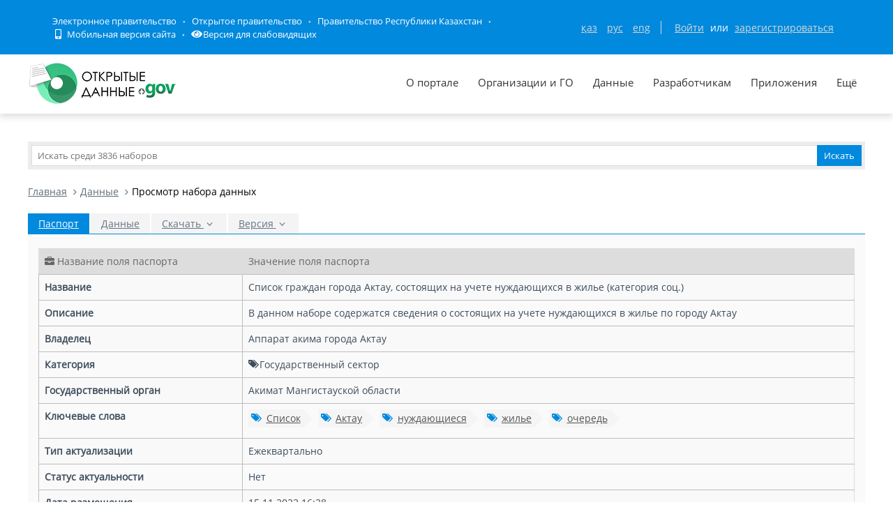

--- FILE ---
content_type: text/html; charset=utf-8
request_url: https://data.egov.kz/datasets/view?index=spisok1231
body_size: 20643
content:
<!DOCTYPE html PUBLIC "-//W3C//DTD XHTML 1.0 Transitional//EN" "http://www.w3.org/TR/xhtml1/DTD/xhtml1-transitional.dtd">
<html xmlns="http://www.w3.org/1999/xhtml">
<head>
    <meta charset="utf-8">
    <title>Список граждан города Актау, состоящих на учете нуждающихся в жилье (категория соц.)</title>
    <link rel="icon" type="image/png" href="/public/images/icondata.png">

            <meta content="width=device-width, initial-scale=1.0" name="viewport">
    
    <meta http-equiv="X-UA-Compatible" content="IE=edge,chrome=1">

    <meta content="В данном наборе содержатся сведения о состоящих на учете нуждающихся в жилье по городу Актау" name="description">
    <meta content="Список,Актау,нуждающиеся,жилье,очередь" name="keywords">
    <meta content="egov" name="author">
    <meta name="robots" content="index, follow">

    <meta property="og:site_name" content="Открытые данные">
    <meta property="og:title" content="Список граждан города Актау, состоящих на учете нуждающихся в жилье (категория соц.)">
    <meta property="og:description" content="В данном наборе содержатся сведения о состоящих на учете нуждающихся в жилье по городу Актау">
    <meta property="og:type" content="website">
    <meta property="og:image" content="https://data.egov.kz/public/images/logodataru.png"><!-- link to image for socio -->
    <meta property="og:url" content="https://data.egov.kz/datasets/view?index=spisok1231">

    <link rel="stylesheet" href="/public/css/style.css" />
    <link href="/public/assets/frontend/layout/css/style.css" rel="stylesheet">
    <link href="/public/assets/global/css/components.css" rel="stylesheet">

    <link rel="stylesheet" href="/public/fontawesome/css/all.css">
    
    <!-- Global styles START -->
    <link href="/public/assets/global/plugins/font-awesome/css/font-awesome.min.css" rel="stylesheet">
    <link href="/public/assets/global/plugins/bootstrap/css/bootstrap.min.css" rel="stylesheet">
    <!-- Global styles END -->

    <link href="/public/assets/global/plugins/ion.rangeslider/css/ion.rangeSlider.css" rel="stylesheet" type="text/css"/>
    <link href="/public/assets/global/plugins/ion.rangeslider/css/ion.rangeSlider.Metronic.css" rel="stylesheet" type="text/css"/>

    <!-- BEGIN PAGE LEVEL STYLES -->
    <link rel="stylesheet" type="text/css" href="/public/assets/global/plugins/bootstrap-select/bootstrap-select.min.css"/>
    <link rel="stylesheet" type="text/css" href="/public/assets/global/plugins/select2/select2.css"/>
    <link rel="stylesheet" type="text/css" href="/public/assets/global/plugins/jquery-multi-select/css/multi-select.css"/>
    <!-- BEGIN THEME STYLES -->

    <!-- Page level plugin styles START -->
    <link href="/public/assets/global/plugins/fancybox/source/jquery.fancybox.css" rel="stylesheet">
    <link href="/public/assets/global/plugins/carousel-owl-carousel/owl-carousel/owl.carousel.css" rel="stylesheet">
    <link href="/public/assets/global/plugins/slider-revolution-slider/rs-plugin/css/settings.css" rel="stylesheet">
    <link href="/public/assets/global/plugins/uniform/css/uniform.default.css" rel="stylesheet" type="text/css">
    <link href="/public/assets/global/plugins/bootstrap-switch/css/bootstrap-switch.min.css" rel="stylesheet" type="text/css"/>

    <link href="/public/assets/global/plugins/jquery-ui/jquery-ui-1.10.3.custom.min.css" rel="stylesheet"/>
    <!-- Page level plugin styles END -->
    <link rel="stylesheet" type="text/css" href="/public/assets/global/plugins/bootstrap-toastr/toastr.min.css"/>
    <!-- Theme styles START -->
    <link href="/public/assets/global/css/components.css" rel="stylesheet">
    <link href="/public/assets/global/css/plugins.css" rel="stylesheet">
    <link href="/public/assets/frontend/layout/css/style.css" rel="stylesheet">
    <link href="/public/assets/frontend/pages/css/style-shop.css" rel="stylesheet" type="text/css">
    <link href="/public/assets/frontend/pages/css/style-revolution-slider.css" rel="stylesheet"><!-- metronic revo slider styles -->
    <link href="/public/assets/frontend/layout/css/style-responsive.css" rel="stylesheet">
    <link href="/public/assets/frontend/layout/css/themes/green.css" rel="stylesheet" id="style-color">
    <link href="/public/assets/frontend/layout/css/custom.css" rel="stylesheet">
    <link href="/public/assets/global/plugins/simple-line-icons/simple-line-icons.min.css" rel="stylesheet">
    <link rel="stylesheet" type="text/css" href="/public/assets/global/plugins/typeahead/typeahead.css">
    <link rel="stylesheet" type="text/css" href="/public/css/jcarousel.basic.css">

    <link href="/public/stylesheets/main.css" rel="stylesheet">
    <link href="/public/stylesheets/e-header.css" rel="stylesheet">

    <link rel="stylesheet" href="/public/mobile/mobile.css"/>
    <link href="/public/mobile/mobile_full_view.css" rel="stylesheet" type="text/css">

    <!--Spec version-->
    <link rel="stylesheet" href="/public/spec/spec.css"/>
    <link href="/public/spec/spec-inverted.css" rel="stylesheet">

    <style type="text/css">
    </style>

    <link rel="stylesheet" type="text/css" href="/public/css/jcarousel.basic.css">

    <link rel="stylesheet" type="text/css" href="/public/slick/slick.css" />
    <link rel="stylesheet" type="text/css" href="/public/slick/slick-theme.css" />

    <!-- Yandex.Metrika counter -->
    <script type="text/javascript" > (function(m,e,t,r,i,k,a){m[i]=m[i]||function(){(m[i].a=m[i].a||[]).push(arguments)}; m[i].l=1*new Date();k=e.createElement(t),a=e.getElementsByTagName(t)[0],k.async=1,k.src=r,a.parentNode.insertBefore(k,a)}) (window, document, "script", "https://mc.yandex.ru/metrika/tag.js", "ym"); ym(51837473, "init", { id:51837473, clickmap:true, trackLinks:true, accurateTrackBounce:true, webvisor:true }); </script> <noscript><div><img src="https://mc.yandex.ru/watch/51837473" style="position:absolute; left:-9999px;" alt="" /></div></noscript>
    <!-- /Yandex.Metrika counter -->



</head>

<body id="body-id" class=" ">
<div
        class="op-title-info"
        data-legalacts="component.OPENNPA"
        data-data="component.OPENDATA"
        data-budget="component.OPENBUDGET"
        data-dialog="component.OPENDIALOG"
        data-evaluation="component.EVALUATION"
        data-calendar_epir_events="calendar_epir_events"
></div>





<div id="proposalModal" class="modal fade" tabindex="-1" data-backdrop="static" data-keyboard="false">
    <div class="modal-dialog" style="z-index: 99999">
        <div class="modal-content">
            <div class="modal-header">
                <button type="button" class="close" data-dismiss="modal" aria-hidden="true"></button>
                <h4 class="modal-title">Заявка на открытые данные</h4>
            </div>
            <div class="modal-body">
                <ul class="nav nav-tabs nav-justified">
                    <li class="active" id="actualTab">
                        <a href="#tab_1_1_1" data-toggle="tab">
                        На актуализацию </a>
                    </li>
                    <li class="" id="publishTab">
                        <a href="#tab_1_1_2" data-toggle="tab">
                        На публикацию </a>
                    </li>

                </ul>
                <div class="tab-content">
                    <div class="tab-pane active" id="tab_1_1_1">
                        Для добавления заявки Вам необходимо осуществить <a href="/security/loginwithproposalmodal">авторизацию</a> или <a href="https://idp.egov.kz/idp/register.jsp">зарегистрироваться</a> 
                    </div>
                    <div class="tab-pane" id="tab_1_1_2">
                        Для добавления заявки Вам необходимо осуществить <a href="/security/loginwithproposalmodal">авторизацию</a> или <a href="https://idp.egov.kz/idp/register.jsp">зарегистрироваться</a> 
                    </div>

                </div>
            </div>
            <div class="modal-footer">
                <button type="button" data-dismiss="modal" class="btn default">Отмена</button>
            </div>
        </div>
    </div>
</div>





<link href="/public/assets/global/plugins/bvi/css/bvi.min.css" rel="stylesheet">
<div id="top">
    
    
    <header class="b-header">
    
        <div class="b-header__container container">
            <a href="#" class="b-header__menu-links js_showHeaderMenu">
                <span class="b-header__menu-btn"></span>
            </a>
            <div class="b-header__link-block js_headerMenu">
                <ul class="b-header__list">
                    <li class="b-header__list-item">
                        <a href="http://egov.kz" target="_blank" class="b-header__list-link">Электронное правительство</a>
                    </li>
                    <li class="b-header__list-item">
                        <a href="http://open.egov.kz" target="_blank" class="b-header__list-link">Открытое правительство</a>
                    </li>
                    <li class="b-header__list-item">
                        
                        <a href="http://government.kz/ru" target="_blank" class="b-header__list-link">Правительство Республики Казахстан</a>
                        
                        
                        
                    </li>
                    <li class="b-header__list-item mobile-version hide-spec hide-mobile">
                        <a href="javascript:void(0);" class="b-header__list-link">
                            <i class="fas fa-mobile-alt"></i>
                            Мобильная версия сайта</a>
                    </li>
<!--                    <li class="b-header__list-item spec-version hide-spec hide-mobile">-->
<!--                        <a href="javascript:void(0);" class="bvi-open b-header__list-link">-->
<!--                            <i class="fas fa-eye"></i>-->
<!--                            Версия для слабовидящихfffffffffff</a>-->
<!--                    </li>-->
                    <li class="b-header__list-item">
                        <a href="#" class="bvi-open b-header__list-link" title="Версия сайта для слабовидящих"><i class="fas fa-eye"></i>Версия для слабовидящих</a>
                    </li>
                </ul>
            </div>
            <div class="b-header__block">
                <div class="b-header__infoblock">
                    <div class="b-header__info b-header__info--lang">
                        <a href="/application/changelang?lang=kk" data-lang="kk" class=" b-header__link">ҚАЗ</a>
                        <a href="/application/changelang?lang=ru" data-lang="ru" class="b-header__link_active2 b-header__link">РУС</a>
                        <a href="/application/changelang?lang=en" data-lang="en" class=" b-header__link">ENG</a>
                    </div>
                    
                    
                        <div class="b-header__info">
                            <a href="/security/login" class="b-header__link">Войти</a>
                            <span class="b-header__text">или</span>
                            <a href="https://idp.egov.kz/idp/register.jsp" class="b-header__link">зарегистрироваться</a>
                        </div>
                    
                </div>
            </div>
        </div>
    </header>
    <!-- END HEADER -->
    <div id="top_2">
        <div class="inblock">
            <a id="logo" href="/"><img src="/public/images/logodataru.png"  /></a>
			<div class="resize top-menu-wrapper">
                <ul class="topmenu topright resize">
                    <li class=""><a href="/pages/about" >О портале</a></li>
                    <li class=""><a href="/govagenciescontroller/list" >Организации и ГО</a></li>
                    <li class="active">
                        <a href="/datasets/listbygovagency">Данные</a>

                        <ul class="dropdown-menu">
                            <li class="active"><a href="/datasets/listbycategory">По категориям</a></li>
                            <li class=""><a href="/datasets/listbygovagency">По ГО/организациям</a></li>
                            <li class=""><a href="/datasets/byusers">От внешних пользователей</a></li>
                            <li class=" hide-mobile"><a href="/proposals/actualize">Заявки</a></li>
                            <li class="show-mobile"><a href="#">Категории</a></li>
                            <li class=""><a href="/datasets/archive">Архивы</a></li>
                        </ul>
                    </li>
                    <li class="">
                        <a href="/pages/samples">Разработчикам</a>

                        <ul class="dropdown-menu">
                            <li><a href="/pages/samples">Описание API</a></li>
                            <li><a href="/pages/format">Формат данных</a></li>
                            <li class="">
                                <a href="/services/sample">
                                Примеры сервисов
                                </a>

                                <ul class="dropdown-menu">
                                    <li><a href="/services/rka">Поиск по РКА</a></li>
                                    <li><a href="/services/street">Проверка улиц</a></li>
                                    <li><a href="/services/con">Поиск ЦОН</a></li>
                                    <li><a href="/services/notaries">Поиск Нотариус</a></li>
                                    <li><a href="/services/pharmacy">Поиск Аптек</a></li>
                                </ul>
                            </li>
                            <li><a href="/application/downloadservicelist"><span>Перечень сервисов</span></a></li>
                            <li><a href="/profile/apikeylist"><span>Кабинет разработчика</span></a></li>

                        </ul>
                    </li>
                    <li class="show-mobile"><a href="javascript:void(0);">Подать заявку</a>
                        <ul>
                            <li><a
                                    data-original-title="Заявка на открытые данные"
                                    data-placement="left"
                                    data-toggle="modal"
                                    href="#proposalModal">На публикацию</a></li>
                            <li><a
                                    data-original-title="Заявка на открытые данные"
                                    data-placement="left"
                                    data-toggle="modal"
                                    href="#proposalModal">На актуализацию</a></li>
                        </ul>
                    </li>

                    <!--<li class=" hide-mobile"><a href="/news/list">Новости</a></li>-->
                    <li class=""><a href="/apps/list">Приложения</a></li>
                    <li class="show-mobile"><a href="javascript:void(0);">Компоненты ОП</a>
                        <ul>
                            <li><a class="none-decoration" href="https://dialog.egov.kz/">Открытый диалог</a></li>
                            <li><a class="none-decoration" href="https://budget.egov.kz/">Открытые бюджеты</a></li>
                            <li><a class="none-decoration" href="https://legalacts.egov.kz/">Открытые НПА</a></li>
                            <li><a class="none-decoration" href="https://evaluation.egov.kz/">Оценка эффективности деятельности ГО</a></li>
                        </ul>
                    </li>
                    <li class="show-mobile"><a href="/pages/help">Помощь пользователям</a></li>
                    <li>
                        <a>Ещё</a>

                        <ul class="dropdown-menu">
                            <li class=""><a href="/pages/faq">FAQ</a></li>

                            <li class=""><a href="/contests/list">Конкурсы</a></li>
                            
                            
                                <li class=""><a href="/pages/portalpage?id=57238451">АИС ОИП</a></li>
                                
                                <li class=""><a href="/pages/portalpage?id=122085422">Сервисы КПСиСУ</a></li>
                                
                                
                        </ul>
                    </li>
                </ul>
            </div>
        </div>
        <div class="extended-search col-xs-12 show-mobile">
            <div class="button-wrapper col-xs-12">
                <div class="button-position"></div>
            </div>
            <form action="/datasets/search" method="GET" id="searchM">
                <div id="mainBlock" style="display: none; width: 829px;padding: 15px">
                <input type="text" name="expType" id="expType" value="0" style="display: none"/>
                <div class="row">
                    <div class="col-xs-12 col-sm-6 col-md-6">
                        <div class="form-group">
                            <label for="govAgencyId">Владелец</label>
                            <select class="form-control" name="govAgencyId" id="govAgencyId">
                                <option value="">Не указано</option>
                                
                            </select>
                            <label for="category">Категории</label>
                            <select class="form-control" name="category">
                                <option value="">Не указано</option>
                                
                                <option value="AVS-EI0B99eXTcgzfxyo">Государственный сектор</option>
                                
                                <option value="AVHs8sbVNUjQC95Q0cm9">Здравоохранение</option>
                                
                                <option value="AX0OQPoNG0QrlYMCh_Ui">Инновации и связь</option>
                                
                                <option value="AXBYBzt4GpHoG9G1U8bl">Культура. Информация.</option>
                                
                                <option value="AXBYDCDMGpHoG9G1U8b7">Население и общество</option>
                                
                                <option value="AVHs80ZbNUjQC95Q0cri">Образование и наука</option>
                                
                                <option value="AVHs-IzUNUjQC95Q0d0s">Правовая система и общественная безопасность</option>
                                
                                <option value="AVUumIGU99eXTcgzf6YQ">Промышленность</option>
                                
                                <option value="AVUGiYXo99eXTcgzf4b8">Сельское, лесное, охотничье и рыбное хозяйства</option>
                                
                                <option value="AVSkW4E-99eXTcgzeLZt">Строительство и жилищно-коммунальное хозяйство</option>
                                
                                <option value="AVWfvGzsv7qpUunhUQ9U">Торговля</option>
                                
                                <option value="AVHs9wRnNUjQC95Q0dd2">Транспорт</option>
                                
                                <option value="AVHs8-bUNUjQC95Q0c0r">Труд, занятость и социальное обеспечение</option>
                                
                                <option value="AVWWoCRhv7qpUunhUOSf">Туризм и спорт</option>
                                
                                <option value="AVHs9e09NUjQC95Q0dQH">Финансы</option>
                                
                                <option value="AVHs-SziNUjQC95Q0d92">Экология, окружающая среда и гражданская защита</option>
                                
                                <option value="AVS9OWO599eXTcgzfxvi">Экономика</option>
                                
                                <option value="AVWQUcRBv7qpUunhTlT9">Энергетика</option>
                                
                            </select>
                        </div>
                    </div>
                    <div class="col-xs-12 col-sm-6 col-md-6">
                        <div class="form-group">
                            <label for="statusType">Статус актуальности</label>
                            <select class="form-control" name="statusType">
                                <option value="">Не указано</option>
                                <option value="1">Да</option>
                                <option value="0">Нет</option>
                            </select>
                            <label for="actualType">Тип актуализации</label>
                            <select class="form-control" name="actualType">
                                <option value="">Не указано</option>
                                <option value="DAILY">Ежедневно</option>
                                <option value="WEEKLY">Еженедельно</option>
                                <option value="MONTHLY">Ежемесячно</option>
                                <option value="QUARTERLY">Ежеквартально</option>
                                <option value="YEARLY">Ежегодно</option>
                                <option value="CONSTANTLY">Постоянно</option>
                                <option value="TWO_TIMES_A_YEAR">2 раза в год</option>
                                <option value="ONCE_EVERY_SIX_MONTHS">1 раз в полгода</option>
                                <option value="ONCE_EVERY_THREE_YEARS">1 раз в 3 года</option>
                                <option value="ONCE_EVERY_FOUR_YEARS">1 раз в 4 года</option>
                                <option value="ONCE_EVERY_FIVE_YEARS">1 раз в 5 лет</option>

                                <option value="AS_NEEDED">По мере необходимости</option>
                            </select>
                            <label class="control-label">Сортировать&nbsp;По:</label>
                            <select class="form-control" name="datasetSortSelect">
                                <option value="createdDateAsc">Дате создания (По возрастанию)</option>
                                <option value="createdDateDesc"
                                        selected="selected">Дате создания (По убыванию)</option>
                                <option value="modifiedDateAsc">Дате обновления (По возрастанию)</option>
                                <option value="modifiedDateDesc">Дате обновления (По убыванию)</option>
                            </select>
                            <div class="date-extended-search">
                                <label for="pDateBeg" style="font-size: 13px;">Период публикации</label>
                                <div class="form-control" style="border: none!important;">
                                    <span class="input-wrapper"><input type="date" name="pDateBeg"/></span>
                                    <span class="input-wrapper"><input type="date" name="pDateEnd"/></span>
                                </div>
                            </div>
                        </div>
                    </div>
                </div>
                <div class="modal-footer">
                    <div class="extended-search-footer-button">
                        <button type="button" class="btn btn-danger" onclick="mainReset()">Сбросить</button>
                    </div>
                    <div class="extended-search-footer-button">
                        <button type="submit" class="btn btn-success">Искать</button>
                    </div>
                </div>
                    <input type="hidden" name="text" id="mobile-text-field" />
            </div>
            </form>
        </div>
    </div>
</div>
<script src="/public/assets/global/plugins/jquery-1.11.0.min.js" type="text/javascript"></script>
<script src="/public/assets/global/plugins/bvi/js/js.cookie.js" type="text/javascript"></script>
<script src="/public/assets/global/plugins/bvi/js/bvi-init.js" type="text/javascript"></script>
<script src="/public/assets/global/plugins/bvi/js/bvi.min.js" type="text/javascript"></script>
<input type="hidden" name="authenticityToken" value="a7fcda55701b84ff19f50da7fc8ede93eba9a8b1"/>



<div class="resize main-wrapper">
    <div id="main_1" class="mainblock">

        <div id="search">
            <form action="/datasets/search" method="get" accept-charset="utf-8" enctype="application/x-www-form-urlencoded" >                <input type="text" name="text" class="text" placeholder="Искать среди 3836 наборов" /><input type="submit" name="ok" class="button" value="Искать" />
            
</form>        </div>


        

<ul class="breadcrumb">
    <li><a href="/">Главная</a></li>
    <li><a href="/datasets/listbygovagency">Данные</a></li>
    <li class="active">Просмотр набора данных</li>
</ul>
<script src="https://www.google.com/recaptcha/api.js"></script>
<link rel="stylesheet" type="text/css" href="/public/assets/global/plugins/select2/select2.css"/>
<link rel="stylesheet" type="text/css" href="/public/assets/global/plugins/datatables/extensions/Scroller/css/dataTables.scroller.min.css"/>
<link rel="stylesheet" type="text/css" href="/public/assets/global/plugins/datatables/extensions/ColReorder/css/dataTables.colReorder.min.css"/>
<link rel="stylesheet" type="text/css" href="/public/assets/global/plugins/datatables/plugins/bootstrap/dataTables.bootstrap.css"/>
<link rel="stylesheet" href="/public/css/style.css" />
<ul class="nav nav-tabs datasets-buttons-warpper-web">
    <li class="active" id="firstTab">
        <a href="#metaTab" data-toggle="tab">
            Паспорт </a>
    </li>

    
    <li>
        <a href="#dataTab" data-toggle="tab" onclick="checkCaptcha()">
            Данные</a>
    </li>

    <li class="dropdown">
        <a href="#" class="dropdown-toggle" data-toggle="dropdown">
        Скачать <i class="fa fa-angle-down"></i>
        </a>
        <ul class="dropdown-menu" role="menu">
            <li>
                <a id="exportExcel" tabindex="-1" data-toggle="tab" onclick="checkCaptcha()">
                    Excel </a>
            </li>
            <li>
                <a id="exportJson" tabindex="-1" data-toggle="tab" onclick="checkCaptcha()">
                    JSON </a>
            </li>
        </ul>
    </li>

    <li class="dropdown">
        <a href="#" class="dropdown-toggle" data-toggle="dropdown">
        Версия  <i class="fa fa-angle-down"></i>
        </a>
        <ul class="dropdown-menu" role="menu">
            
        </ul>
    </li>
    

    

    
</ul>
<div class="tab-content passport">
    

    <div class="tab-pane " id="dataTab">
        <div class="row columns margin-bottom-10" >
            <div class="col-md-12">
                <div class="pull-right">
                    <div class="actions ">
                        <div class="btn-group">
                            <a class="btn default" href="#" data-toggle="dropdown">
                            Колонки <i class="fa fa-angle-down"></i>
                            </a>
                            <div id="dataset_column_toggler" class="dropdown-menu hold-on-click dropdown-checkboxes pull-right">
                            </div>
                        </div>
                    </div>
                </div>
            </div>
        </div>


        <div class="searchFilter">
            <div class="row">
                <div class="col-md-6 col-sm-12">
                    <div class="dataTables_length">
                        <label>
                            <select name="sample_1_length" id="datasetCount" aria-controls="sample_1" class="form-control input-xsmall input-inline">
                                <option value="5">5</option>
                                <option value="15">15</option>
                                <option value="20">20</option>
                            </select> записей
                        </label>
                    </div>
                </div>
                <div class="col-md-6 col-sm-12">
                    <div  class="dataTables_filter">
                        <label>Искать:<input type="search" class="form-control input-small input-inline" aria-controls="sample_1" id="datasetFilter"></label>
                    </div>
                </div>
            </div>
        </div>

        <table class="table table-striped table-bordered table-hover" id="dataTable">
        </table>

    </div>

    <div class="tab-pane active" id="metaTab">

        <table class="table table-striped table-bordered table-advance table-hover">
            <thead>
            <tr>
                <th class="col-md-3">
                    <i class="fa fa-briefcase hide-mobile"></i> Название поля паспорта
                </th>
                <th>
                Значение поля паспорта
                </th>
            </tr>
            </thead>

            <tbody>
            <tr>
                <td>
                    <b>
                    Название </b>
                </td>
                <td id="versionName">
                Список граждан города Актау, состоящих на учете нуждающихся в жилье (категория соц.)</td>
            </tr>
            <tr>
                <td>
                    <b>
                    Описание </b>
                </td>
                <td id="versionDescription">
                В данном наборе содержатся сведения о состоящих на учете нуждающихся в жилье по городу Актау</td>
            </tr>
            
                <tr>
                    <td>
                        <b>
                        Владелец </b>
                    </td>
                    <td id="versionOwner">
                    Аппарат акима города Актау</td>
                </tr>
            
            <tr>
                <td>
                    <b>
                    Категория </b>
                </td>
                <td>
                    
                        
                            <span class="fa fa-tags category-icon"></span> Государственный сектор<br>
                        

                    
                </td>
            </tr>

            
            <tr>
                <td>
                    <b>
                    Государственный орган </b>
                </td>
                <td>
                    
                    
                        Акимат Мангистауской области
                    
                </td>
            </tr>
            

            <tr id="versionKeywordsBlock" >
                <td>
                    <b>
                    Ключевые слова </b>
                </td>
                <td>

                    <div class="blog-tags">
                        <ul id="versionKeywords">
                            
                                
                                    <li><a href="/datasets/search?text=%D0%A1%D0%BF%D0%B8%D1%81%D0%BE%D0%BA"><i class="fa fa-tags"></i>Список</a></li>
                                
                                    <li><a href="/datasets/search?text=%D0%90%D0%BA%D1%82%D0%B0%D1%83"><i class="fa fa-tags"></i>Актау</a></li>
                                
                                    <li><a href="/datasets/search?text=%D0%BD%D1%83%D0%B6%D0%B4%D0%B0%D1%8E%D1%89%D0%B8%D0%B5%D1%81%D1%8F"><i class="fa fa-tags"></i>нуждающиеся</a></li>
                                
                                    <li><a href="/datasets/search?text=%D0%B6%D0%B8%D0%BB%D1%8C%D0%B5"><i class="fa fa-tags"></i>жилье</a></li>
                                
                                    <li><a href="/datasets/search?text=%D0%BE%D1%87%D0%B5%D1%80%D0%B5%D0%B4%D1%8C"><i class="fa fa-tags"></i>очередь</a></li>
                                
                            
                        </ul>
                    </div>
                </td>
            </tr>

            

            
            <tr>
                <td>
                    <b>
                    Тип актуализации </b>
                </td>
                <td>
                Ежеквартально
                </td>
            </tr>
            

            
            <tr>
                <td>
                    <b>
                    Статус актуальности </b>
                </td>
                <td>
                Нет
                </td>
            </tr>
            

            <tr>
                <td>
                    <b>
                    Дата размещения </b>
                </td>

                <td id="createdDate">
                    15.11.2022 16:28
                </td>
            </tr>
            
            <tr>
                <td>
                    <b>
                    Дата обновления </b>
                </td>
                <td id="modifiedDate">
                    15.11.2022 16:28
                </td>
            </tr>

            <tr>
                <td>
                    <b>
                    Ссылка на данные </b>
                </td>
                <td id="dataLink">

                </td>
            </tr>
            
            <tr>
                <td>
                    <b>
                    Ссылка на мета информацию </b>
                </td>
                <td id="metaLink">

                </td>
            </tr>

            
            

            <tr>
                <td>
                    <b>
                    Статус </b>
                </td>
                <td>
                    
                    
                    
                    В архиве
                    
                    
                    
                </td>
            </tr>

            </tbody>
        </table>
        <br>

        <div class="padding-top-40">
            <ul class="nav nav-tabs hide-mobile comment-tabs">
                <li class="active">
                    <a href="#tab_5_1" data-toggle="tab">
                        Оставить комментарий </a>
                </li>
                <li>
                    <a href="#tab_5_2" data-toggle="tab">
                        Оставить заявку </a>
                </li>

            </ul>
            <ul class="nav nav-tabs leave-comment-mobile">
                <li class="active col-xs-6">
                    <a href="#tab_5_1" data-toggle="tab">
                    Оставить комментарий </a>
                </li>
                <li class="col-xs-6">
                    <a href="#tab_5_2" data-toggle="tab">
                    Оставить заявку </a>
                </li>

            </ul>
            <div class="tab-content comments-mobile">
                <div class="tab-pane active" id="tab_5_1">
                

                
                    Для добавления комментария Вам необходимо осуществить <a href="/security/login">авторизацию</a> или <a href="https://idp.egov.kz/idp/register.jsp">зарегистрироваться</a> 
                
                    <hr class="blog-post-sep">


                    <h2>Комментарии</h2>
                    <div class="comments" id="comments">
                    
                    </div>

                </div>
                <div class="tab-pane" id="tab_5_2">
                
                
                    Для добавления заявки Вам необходимо осуществить <a href="/security/login">авторизацию</a> или <a href="https://idp.egov.kz/idp/register.jsp">зарегистрироваться</a> 
                

                </div>
            </div>
        </div>
    </div>
</div>

<div id="downloadModal" class="modal fade" tabindex="-1" data-backdrop="static" data-keyboard="false">
    <div class="modal-dialog" style="z-index: 99999">
        <div class="modal-content">
            <div class="modal-header">
                <button type="button" class="close" data-dismiss="modal" aria-hidden="true"></button>
                <h4 class="modal-title">Выберите диапазон</h4>
            </div>
            <div class="modal-body">
                <form class="form-horizontal" role="form">
                    <div class="form-group">
                        <label for="downloadOffset" class="col-md-5 control-label">Начиная с:</label>
                        <div class="col-md-5">
                            <input type="number" class="form-control" id="downloadOffset" placeholder="1" min="1" data-bind="value:replyNumber" value="1">
                        </div>
                    </div>
                    <div class="form-group">
                        <label for="downloadCount" class="col-md-5 control-label">Количество:</label>
                        <div class="col-md-5">
                            <input type="number" class="form-control" id="downloadCount" placeholder="100" min="1" max="100" data-bind="value:replyNumber" value="100">
                            <div class="help-block">
                                Не может превышать 100
                            </div>
                        </div>
                    </div>
                    <div class="form-group">
                        <label class="col-md-5 control-label">Будут скачаны наборы:</label>
                        <div class="col-md-5">
                            <p class="form-control-static" id="downloadHelpText">
                            </p>
                        </div>
                    </div>
                </form>

            </div>
            <div class="modal-footer">
                <button type="button" data-dismiss="modal" class="btn default">Отмена</button>
                <button type="button" data-dismiss="modal" class="btn green" id="downloadDataset">Скачать</button>
            </div>
        </div>

    </div>
</div>

<div id="captchaModal" class="modal fade" tabindex="-1" data-backdrop="static" data-keyboard="false">
    <div class="modal-dialog" style="z-index: 99999">
        <div class="modal-content">
            <div class="modal-body content-center">
                <div class="g-recaptcha" data-sitekey="6LdvAB8kAAAAAG5LJcs_QrOllrySCZ2w7DSp9E-S"></div>
            </div>
            <div class="modal-footer content-center">
                <button type="button" data-dismiss="modal" class="btn green" id="captchaSuccess">Готово</button>
            </div>
        </div>
    </div>
</div>

<script src="/public/assets/global/plugins/jquery-1.11.0.min.js" type="text/javascript"></script>
<script src="/public/assets/global/plugins/jquery-migrate-1.2.1.min.js" type="text/javascript"></script>

<script>

    var parentCommentId;
    var parentCommentAuthor;

    function stringStartsWith (string, prefix) {
        return string.slice(0, prefix.length) == prefix;
    }

    $(".replyButton").click(function() {
        var commentId = $(this).attr('comment-id');
        var commentAuthor = $(this).attr('comment-author');
        var text = $("#text").val();
        if (parentCommentId != null && parentCommentId != 'undefined') {
            if (stringStartsWith(text, parentCommentAuthor) == true) {
                text = text.substring(parentCommentAuthor.length + 2);
            }
        }
        text = commentAuthor+", "+text;
        $("#text").val(text);

        parentCommentId = commentId;
        parentCommentAuthor = commentAuthor;

        $("#text").focus();
    });

    $("#text").keyup(function() {
        var text = $("#text").val();
        if (parentCommentId != null && parentCommentId != 'undefined') {
            if (stringStartsWith(text, parentCommentAuthor) == false) {
                parentCommentId = null;
            }
        }
    });

    $("#sendComment").click(function() {
        var text = $("#text").val();
        var token = $("input[name = authenticityToken]").val();
        if (text != null && text.trim().length > 0 ) {
            $("#sendComment").attr("disabled", true);
            $("#text").attr("disabled", true);
            $.ajax({
                url:"/datasets/addcomment?index=spisok1231",
                data: {
                    authenticityToken : token,
                    text : text,
                    parent: parentCommentId
                },
                method:"POST"

            }).success(function() {
                toastr['success']("Комментарий успешно добавлен", "Операция успешна");
                $("#text").val('');
                $("#sendComment").removeAttr("disabled");
                $("#text").removeAttr("disabled");
            }).error(function(event) {
                $("#sendComment").removeAttr("disabled");
                $("#text").removeAttr("disabled");
            });
        } else {
            toastr['error']("Заполните все поля", "Операция неудачна");
        }

    });

    $("#sendProposalFromView").click(function() {
        var category = 'AVS-EI0B99eXTcgzfxyo';
        var dataset = 'spisok1231';
        var reason = $('#actualViewReason').val();
        var text = $('#actualViewText').val();
        var token = $("input[name = authenticityToken]").val();

        $.ajax({
            url: "/proposals/saveactualproposal",
            context: document.body,
            data: {
                authenticityToken : token,
                text : text,
                category : category,
                dataset : dataset,
                reason : reason
            }
        }).done(function() {
            toastr['success']("Спасибо за ваше участие! Ваша заявка успешно отправлена на обработку. При любых изменениях статуса Вашей заявки, вы будете получать уведомления в Личном кабинете", "Операция успешна")
        });
        $('#actualViewReason').val('outdated');
        $('#actualViewText').val('');
    });

</script>
<!-- BEGIN PAGE LEVEL SCRIPTS -->

<script>

    var currentVersion = '';
    var currentIndex = 'spisok1231';
    var elasticHost = '';
    var entityId = 'spisok1231';
    var globalFields = [];
    var page = 1;
    var totalPages = 1;
    var count = 5;
    var text = '';
    var column = '';
    var order = '';
    var lang = 'ru';
    var dataLoaded = false;
    var afterDataLoadedText = '';
    var format = "json";
    var downloadTotalCount = 0;
    var downloadOffset = 1;
    var downloadTo = 100;
    var downloadCount = 100;

    function initVars() {
        page = 1;
        count = 5;
        order = '';
        column = '';
        text = '';
        totalPages = 1;
        $("#datasetFilter").val('');
    }

    function checkCaptcha() {
        if (grecaptcha) {
            if(grecaptcha.getResponse().length == 0) {
                $('#captchaModal').modal('show');
            }
        }
    };

    $(document).ready(function() {
        $('#captchaSuccess').click(function () {
            if(grecaptcha.getResponse().length == 0) {
                alert('Вы не прошли проверку CAPTCHA должным образом');
                return false;
            }
        });

        isSubscribed('OPENDATA','DATASET',entityId, function(data) {
            if (data && data.response && data.response.subscribed == true) {
                $("#unsubscribeButton").show();
            } else {
                $("#subscribeButton").show();
            }
        });

        $("#subscribeButton").click(function(){
            var title = 'Список граждан города Актау, состоящих на учете нуждающихся в жилье (категория соц.)';
            var href = 'https://data.egov.kz/datasets/view?index=spisok1231';
            subscribe('OPENDATA','DATASET',entityId,title,href, function(data) {
                if (data && data.status == 200) {
                    toastr['success']("Вы успешно подписались", "Операция успешна");
                    $("#unsubscribeButton").show();
                    $("#subscribeButton").hide();
                } else {
                    toastr['error']("Не удалось подписаться, попробуйте позже", "Операция неудачна");
                }
            });
        });

        $("#unsubscribeButton").click(function(){
            unsubscribe('OPENDATA','DATASET',entityId, function(data) {
                if (data && data.status == 200) {
                    toastr['success']("Вы успешно отписались", "Операция успешна");
                    $("#unsubscribeButton").hide();
                    $("#subscribeButton").show();
                } else {
                    toastr['error']("Не удалось отписаться, попробуйте позже", "Операция неудачна");
                }
            });
        });

        $("#downloadDataset").click(function() {
            if(grecaptcha.getResponse().length == 0) {
                checkCaptcha();
            } else {
                var from = $("#downloadOffset").val();
                var count = $("#downloadCount").val();
                if (format == 'json') {
                    window.location.href = '/datasets/exportjson?index=' + currentIndex + '&version=' + currentVersion + '&from=' + from + '&count=' + count;
                }
                if (format == 'excel') {
                    window.location.href = '/datasets/exportexcel?index=' + currentIndex + '&version=' + currentVersion + '&from=' + from + '&count=' + count;
                }
            }
        });

        $("#exportJson").click(function() {
            format = "json";
            if(grecaptcha.getResponse().length == 0) {
                checkCaptcha();
            } else {
                $("#downloadModal").modal('show');
            }
        });
        $("#exportExcel").click(function() {
            format = "excel";
            if(grecaptcha.getResponse().length == 0) {
                checkCaptcha();
            } else {
                $("#downloadModal").modal('show');
            }
        });

        var oTable;

        var initDataTable = function () {
            var fields = globalFields;
            var table = $('#dataTable');
            /* Formatting function for row details */
            function fnFormatDetails(oTable, nTr) {
                var aData = oTable.fnGetData(nTr);
                var i = 1;
                var sOut = '<table>';
                for (var field in fields) {
                    sOut += '<tr><td>'+fields[field]+'</td><td>' + aData[i++] + '</td></tr>';
                }
                sOut += '</table>';

                return sOut;
            }

            /*
             * Insert a 'details' column to the table
             */
            var nCloneTh = document.createElement('th');
            nCloneTh.className = "table-checkbox";

            var nCloneTd = document.createElement('td');
            nCloneTd.innerHTML = '<span class="row-details row-details-close"></span>';

            table.find('thead tr').each(function () {
                this.insertBefore(nCloneTh.cloneNode(true), this.childNodes[0]);
            });

            table.find('tbody tr').each(function () {
                this.insertBefore(nCloneTd.cloneNode(true), this.childNodes[0]);
            });

            var col = 0;
            var found = false;
            var direction = 'asc';
            for (var field in fields) {
                if (field == column) {
                    found = true;
                    if (order != 'ascending') direction = 'desc';
                    break;
                }
                col++;
            }

            if (!found) {
                col = 0;
            }
            col++;

            oTable = table.dataTable({
                "columnDefs": [{
                    "orderable": false,
                    "targets": [0]
                }],
                "order": [
                    [col, direction]
                ],
                "lengthMenu": [
                    [5, 15, 20,],
                    [5, 15, 20] // change per page values here
                ],
                // set the initial value
                "pageLength": 10,
                "paging": false,
                "info":false,
                "bFilter":false,

                "language": {
                    "processing": "table.lang.processing ",
                    "search": "Поиск:",
                    "lengthMenu": " | Показать _MENU_ данных ",
                    "info": " | Данные  с _START_ по _END_ из _TOTAL_ данных",
                    "infoEmpty": "Данные с 0 по 0 из 0 данных",
                    "infoFiltered": "(отфильтровано из _MAX_ по)",
                    "infoPostFix": "",
                    "loadingRecords": "Загрузка",
                    "zeroRecords": "Данные отсутствуют",
                    "emptyTable": "Данные отсутствуют",
                    "paginate": {
                        "page":"Страница",
                        "first": "Первая",
                        "previous": "Предыдущая",
                        "next": "Следующая",
                        "last": "Последняя"
                    },
                    "aria": {
                        "sortAscending": ": активировать для сортировки столбца по возрастанию",
                        "sortDescending": ": активировать для сортировки столбца по убыванию"
                    }
                }
            });


            var tableWrapper = $('#sample_3_wrapper'); // datatable creates the table wrapper by adding with id {your_table_jd}_wrapper

            tableWrapper.find('.dataTables_length select').select2(); // initialize select2 dropdown

            /* Add event listener for opening and closing details
             * Note that the indicator for showing which row is open is not controlled by DataTables,
             * rather it is done here
             */
            table.on('click', ' tbody td .row-details', function () {
                var nTr = $(this).parents('tr')[0];
                if (oTable.fnIsOpen(nTr)) {
                    /* This row is already open - close it */
                    $(this).addClass("row-details-close").removeClass("row-details-open");
                    oTable.fnClose(nTr);
                } else {
                    /* Open this row */
                    $(this).addClass("row-details-open").removeClass("row-details-close");
                    oTable.fnOpen(nTr, fnFormatDetails(oTable, nTr), 'details');
                }
            });

            var tableColumnToggler = $('#dataset_column_toggler');
            $('input[type="checkbox"]', tableColumnToggler).each(function () {
                var checked = $(this).is(":checked");
                var iCol = parseInt($(this).attr("data-column"));

                oTable.fnSetColumnVis(iCol, checked);
            });



            dataLoaded = true;
            if(grecaptcha.getResponse().length == 0) {
                checkCaptcha();
            } else {
                afterDataLoaded();
            }

        };

        $(".version").click(function() {
           currentVersion = $(this).attr("type");
            versionSelected();
        });

        function redrawDownloadHelpText() {
            if (lang == 'kk') {
                $("#downloadHelpText").text('Данные '+downloadOffset+' с '+downloadTo+' по  из '+downloadTotalCount+' данных');
            } else {
                $("#downloadHelpText").text('Данные  с '+downloadOffset+' по '+downloadTo+' из '+downloadTotalCount+' данных');
            }
        }

        $("#downloadOffset").change(function() {
            downloadOffset = $(this).val();
            downloadTo = Math.min(downloadTotalCount, parseInt(downloadOffset) + parseInt(downloadCount) - 1);
            redrawDownloadHelpText();
        });

        $("#downloadCount").change(function() {
            downloadCount = $(this).val();
            downloadTo = Math.min(downloadTotalCount, parseInt(downloadOffset) + parseInt(downloadCount) - 1);
            redrawDownloadHelpText();
        });

        function createDownloadModal(totalCount) {
            downloadTotalCount = totalCount;
            redrawDownloadHelpText();
        }


        function versionSelected() {

            var columns = $("#dataTab").find(".columns").clone();
            var searchFilter = $("#dataTab").find(".searchFilter").clone();
            $("#dataTab").empty();
            $("#dataTab").append(columns);
            $("#dataTab").append(searchFilter);
            $("#dataTab").append('<table class="table table-striped table-bordered table-hover" id="dataTable"></table>');

            $("#metaLink").empty();

            $("#dataLink").empty();
            $("#metaLink").append("<a target='_blank' href='https://data.egov.kz/meta/"+currentIndex+"/"+currentVersion+"?pretty'>https://data.egov.kz/meta/"+currentIndex+"/"+currentVersion+"</a>");
            $("#dataLink").append("<a target='_blank' href='https://data.egov.kz/api/v4/"+currentIndex+"/"+currentVersion+"?apiKey=yourApiKey'>https://data.egov.kz/api/v4/"+currentIndex+"/"+currentVersion+"?apiKey=yourApiKey"+"</a>");

            reloadMeta();
        }

        function reloadMeta() {
            $.ajax({
                url: "/meta/"+currentIndex+"/"+currentVersion,
                context: document.body
            }).success(function(data) {
                initVars();

                if (data.hasOwnProperty('nameRu')) {
                    $("#versionName").empty();
                    var versionName = data.nameRu;

                    if (lang == 'kk' && data.hasOwnProperty('nameKk')) {
                        versionName = data.nameKk;
                    } else
                    if (lang == 'en' && data.hasOwnProperty('nameEn')) {
                        versionName = data.nameEn;
                    }
                    $("#versionName").append(versionName);
                }
                //Описание набора
                if (data.hasOwnProperty('descriptionRu')) {
                    $("#versionDescription").empty();
                    var versionDescription = data.descriptionRu;

                    if (lang == 'kk' && data.hasOwnProperty('descriptionKk')) {
                        versionDescription = data.descriptionKk;
                    } else
                    if (lang == 'en' && data.hasOwnProperty('descriptionEn')) {
                        versionDescription = data.descriptionEn;
                    }
                    $("#versionDescription").append(versionDescription);
                }

                //Дата модификации
                if (data.hasOwnProperty('modifiedDate')) {
                    $("#modifiedDate").empty();
                    var modifiedDate = Date.parse(data.modifiedDate);
                    var newDate = new Date(modifiedDate);
                    var yyyy = newDate.getFullYear().toString();
                    var mm = (newDate.getMonth()+1).toString();
                    var dd = newDate.getDate().toString();
                    var hours = newDate.getHours().toString();
                    var minutes = newDate.getMinutes().toString();

                    var mmChars = mm.split('');
                    var ddChars = dd.split('');
                    var miChars = minutes.split('');
                    var hhChars = hours.split('');

                    $("#modifiedDate").append((ddChars[1]?dd:"0"+ddChars[0])+'.'+(mmChars[1]?mm:"0"+mmChars[0])+'.'+yyyy+' '+(hhChars[1]?hours:"0"+hhChars[0])+':'+(miChars[1]?minutes:"0"+miChars[0]));
                }

                if (data.hasOwnProperty('owner') && data.owner.hasOwnProperty('fullnameRu')) {
                    $("#versionOwner").empty();
                    var versionOwner = data.owner.fullnameRu;
                    if (lang == 'kk' && data.owner.hasOwnProperty('fullnameKk')) {
                        var versionOwner = data.owner.fullnameKk;
                    } else
                    if (lang == 'en' && data.owner.hasOwnProperty('fullnameEn')) {
                        var versionOwner = data.owner.fullnameEn;
                    }
                    $("#versionOwner").append(versionOwner);
                }

                if (data.hasOwnProperty('keywords')) {
                    $("#versionKeywordsBlock").show();
                    $("#versionKeywords").empty();

                    for (var index in data.keywords) {
                        $("#versionKeywords").append('<li><a href="/datasets/search?text=' + data.keywords[index] + '"><i class="fa fa-tags"></i>' + data.keywords[index] + '</a></li>');
                    }
                } else {
                    $("#versionKeywordsBlock").hide();
                }

                var fields = [];
                var thead  = $("<thead></thead>");
                var tr  = $("<tr></tr>");

                $('#dataset_column_toggler').empty();

                var num = 1;

                var arr = [];

                $.each(data.fields, function(key,value){
                    if (key != null && key.trim().length > 0) {
                        var newObject = {
                            name : key,
                            orderNumber: value.orderNumber
                        };

                        if (value.pk == true) {
                            column = key;
                            order = "ascending";
                        }

                        if ((!column || column.length == 0) && key.toLowerCase() == "id") {
                            column = key;
                            order = "ascending";
                        }

                        arr.push(newObject);
                    }
                });

                arr = arr.sort(function compare(a,b) {
                    if (a.orderNumber < b.orderNumber)
                        return -1;
                    if (a.orderNumber > b.orderNumber)
                        return 1;
                    return 0;
                });

                for (var i = 0; i < arr.length; i++) {

                    var field = arr[i].name;
                    var label = data.fields[field]['labelRu'];
                    if (lang == 'kk') {
                        label = data.fields[field]['labelKk'];
                    } else
                    if (lang == 'en') {
                        label = data.fields[field]['labelEn'];
                    }

                    if (label == null || label == undefined || label.trim() == '') {
                        label = data.fields[field]['labelKk'];
                    }

                    $('#dataset_column_toggler').append('<label><input type="checkbox" checked data-column="'+num+'">'+label+'</label>');
                    fields[field] = label;
                    tr.append("<th>"+label+"</th>");
                    num++;
                }

                $('input[type="checkbox"]').uniform();

                thead.append(tr);
                $("#dataTable").append(thead);
                globalFields = fields;

                var tableColumnToggler = $('#dataset_column_toggler');
                $('input[type="checkbox"]', tableColumnToggler).change(function () {
                    var iCol = parseInt($(this).attr("data-column"));
                    var bVis = oTable.fnSettings().aoColumns[iCol].bVisible;
                    oTable.fnSetColumnVis(iCol, (bVis ? false : true));
                });


                reloadData();
            });
        }


        function afterDataLoaded() {
            if (afterDataLoadedText!=null && afterDataLoadedText.length > 0) {
                text = afterDataLoadedText;
                afterDataLoadedText = '';
                filterChanged();
            }
        }


        $(document).on('keyup', '#datasetFilter', function() {
            var oldText = text;
            text = $("#datasetFilter").val();
            if (oldText != text) {
                if (dataLoaded) {
                    filterChanged();
                } else {
                    afterDataLoadedText = text;
                }
            }
        });

        $(document).on('change', '#datasetCount', function() {
            count = parseInt($(this).val());
            filterChanged();
        });

        $(document).on('click','th', function() {
            var index = parseInt($(this).index());
            if (index > 0) {
                order = $(this).attr('aria-sort');
                var num = 1;
                for (var field in globalFields) {
                    if (num == index) {
                        column = field;
                    }
                    num++;
                }
            }
            filterChanged();

        });


        $(document).on('click', '.paginateButton', function() {

            var pageMin = (parseInt((page - 1) / 5) * 5) + 1;

            if ($(this).parent().hasClass('first')) {
                if (page > 1) {
                    page = 1;
                    filterChanged();
                }
            } else
            if ($(this).parent().hasClass('last')) {
                if (page < totalPages) {
                    page = totalPages;
                    filterChanged();
                }
            } else
            if ($(this).parent().hasClass('prev')) {
                if (pageMin>5) {
                    page = pageMin - 1;
                    filterChanged();
                }
            } else
            if ($(this).parent().hasClass('next')) {
                if (pageMin+5<=totalPages) {
                    page = pageMin + 5;
                    filterChanged();
                }
            } else {
                var newPage = parseInt($(this).text());
                if (newPage != page && newPage<=totalPages) {
                    page = newPage;
                    filterChanged();
                }
            }
        });

        function redrawPagination(totalCount) {

            var pageMin = (parseInt((page - 1) / 5) * 5) + 1;
            var start = ((page - 1) * count) + 1;
            start = Math.max(0, start);
            var finish = Math.min(start + count - 1, totalCount);

            var text = '<div class="row paginateFooter">' +
                    '       <div class="col-md-5 col-sm-12">' +
                    '           <div class="dataTables_info" role="status" aria-live="polite">Записи с '+start+' по '+finish+' из '+totalCount+' записей</div>' +
                    '       </div>' +
                    '       <div class="col-md-7 col-sm-12">' +
                    '           <div class="dataTables_paginate paging_bootstrap_full_number">' +
                    '               <ul class="pagination" style="visibility: visible;">' +
                    '                   <li class="first '+(pageMin>1?'':'disabled')+'"><a class="paginateButton">Перв.</a></li>' +
                    '                   <li class="prev '+(pageMin>5?'':'disabled')+'"><a class="paginateButton">Пред.</a></li>' +
                    ((pageMin>totalPages)?'':'<li class="'+(page == (pageMin)?" active":"")+'"><a class="paginateButton">'+(pageMin)+'</a></li>') +
                    ((pageMin+1>totalPages)?'':'<li class="'+(page == (pageMin+1)?" active":"")+'"><a class="paginateButton">'+(pageMin+1)+'</a></li>') +
                    ((pageMin+2>totalPages)?'':'<li class="'+(page == (pageMin+2)?" active":"")+'"><a class="paginateButton">'+(pageMin+2)+'</a></li>') +
                    ((pageMin+3>totalPages)?'':'<li class="'+(page == (pageMin+3)?" active":"")+'"><a class="paginateButton">'+(pageMin+3)+'</a></li>') +
                    ((pageMin+4>totalPages)?'':'<li class="'+(page == (pageMin+4)?" active":"")+'"><a class="paginateButton">'+(pageMin+4)+'</a></li>') +
                    '                   <li class="next '+(pageMin+5<=totalPages?'':'disabled')+'"><a class="paginateButton">След.</a></li>' +
                    '                   <li class="last '+(pageMin<totalPages?'':'disabled')+'"><a class="paginateButton">Посл.</a></li>' +
                    '               </ul>' +
                    '           </div>' +
                    '       </div>' +
                    '   </div>';

            $("#dataTab").append(text)
        }

        function filterChanged() {
            $("#dataTable").remove();
            $("#dataTable_wrapper").remove();
            $(".paginateFooter").remove();
            $("#dataTab").append('<table class="table table-striped table-bordered table-hover" id="dataTable"></table>');

            var thead  = $("<thead></thead>");
            var tr  = $("<tr></tr>");

            for (var field in globalFields) {
                var label = globalFields[field];

                tr.append("<th>"+label+"</th>");
            }


            thead.append(tr);
            $("#dataTable").append(thead);

            reloadData();
        }

        function reloadData() {
            dataLoaded = false;

            $.ajax({
                url: "/datasets/getdata?index="+currentIndex+"&version="+currentVersion,
                method:"GET",
                data:{
                    page: page,
                    count: count,
                    text: text,
                    column: column,
                    order: order
                },
                context: document.body
            }).success(function(response) {
                var data = response.elements;
                totalPages = parseInt(response.totalPages);
                var totalCount = parseInt(response.totalCount);
                page = parseInt(response.currentPage);
                redrawPagination(totalCount);

                var tbody  = $("<tbody></tbody>");
                var found = false;
                for (var i=0;i<data.length;i++) {
                    var tr  = $("<tr></tr>");
                    var found = false;
                    for (var field in globalFields) {
                        var value = data[i][field];
                        if (typeof value === 'object') {
                            value = "Объект. Невозможно отобразить";
                        }
                        if (value != null && value != undefined) {
                            found = true;
                        } else {
                            value = "Пусто. Нет значения";
                        }

                        tr.append("<td>"+value+"</td>");
                    }
                    if (found) {

                        tbody.append(tr);
                    }


                }
                $("#dataTable").append(tbody);
                initDataTable();
                createDownloadModal(totalCount);
            });
        }
        versionSelected();

    });
</script>
    </div>
</div>

<div class="clear"></div>

<iframe src="https://open.egov.kz/widgets/light-components" scrolling="no" class="col-md-12 block-portal-statistic" width="100%" height="323" frameborder="0"></iframe>

<div class="clear"></div>


<div id="footer">
    <div class="inblock">
        <div class="footer_1 footer" style="background-color: #313030">
            <h4>О нас</h4>
            <li><a href="/pages/about">О портале</a></li>
            <!--<li><a href="/news/list">Новости</a></li>-->
            <li><a href="/contests/list">Конкурсы</a></li>
            
            <li><a href="https://www.gov.kz/memleket/entities/mdai/about?lang=ru" target="_blank"><span>Руководитель по развитию сферы ИКТ</span></a></li>
            
            
            
            
            <li><a href="http://adilet.zan.kz/rus/docs/P1500000234" target="_blank"><span>Меры антикоррупционной деятельности</span></a></li>
            
            
            
            <li><a href="http://egov.kz/cms/ru/articles/development_goals" target="_blank">Цели устойчивого развития</a></li>
            <li><a href="https://screenreader.tilqazyna.kz/#download" target="_blank">Экранный диктор</a></li>
            <li><a href="https://open.egov.kz/privacypolicycontroller/index" target="_blank">Политика конфиденциальности</a></li>
            
            <li><a href="https://adilet.zan.kz/rus/docs/V2500035957" target="_blank">Правила размещения информации на портале</a></li>
            
            
            
            <div class="copyright">
                <p>2018 © Открытые данные</p>
            </div>
        </div>
        <div class="footer_2 footer" style="background-color: #313030">
            <h4>Открытые данные</h4>
            <ul style="float: left; padding-right: 10px;">
            <li><a href="/datasets/listbygovagency">По ГО/организациям</a></li>
            <li><a href="/datasets/listbycategory">По категориям</a></li>
            <li><a href="/datasets/archive">Архивы</a></li>
            <li><a href="https://open.egov.kz/subscribes/OPENDATA">Подписки</a></li>
            </ul>
            <ul>
            <li><a href="/proposals/actualize">Заявки на публикацию/актуализацию</a></li>
            <li><a href="/pages/samples">Описание API</a></li>
            <li><a href="/pages/format">Формат данных</a></li>
            <li><a href="/services/sample">Примеры сервисов</a></li>
            <li><a href="/apps/list">Приложения</a></li>
            <li><a href="/pages/faq">FAQ</a></li>
                <li class="show-mobile"><a class="full-version for-mobile" href="javascript:void(0)">Полная версия сайта</a></li>
            </ul>
        </div>
        <div class="footer_3 footer" style="background-color: #313030">
            <h4>Контакты</h4>
            <p><strong>Адрес</strong>: г. Астана, проспект Мангилик Ел, здание 55/15</p><p><strong>Единый контакт-центр</strong>: 1414, +7-7172-906-984</p><p><strong>E-mail</strong>: support@goscorp.kz</p>

            <p><a href="https://www.facebook.com/OpenGovernment.KZ/" class="contact"><img src="/public/img/foot_fb.png" /></a> <a href="https://vk.com/opengovkz" class="contact"><img src="/public/img/foot_vk.png" /></a> <a href="https://twitter.com/OpenGov_kz" class="contact"><img src="/public/img/foot_tw.png" /></a></p>
            <div class="informer">
                <!-- Yandex.Metrika informer -->
                <a href="https://metrika.yandex.kz/stat/?id=51837473&amp;from=informer" target="_blank" rel="nofollow"><img src="https://informer.yandex.ru/informer/51837473/3_1_FFFFFFFF_EFEFEFFF_0_pageviews" style="width:88px; height:31px; border:0;" alt="Яндекс.Метрика" title="Яндекс.Метрика: данные за сегодня (просмотры, визиты и уникальные посетители)" class="ym-advanced-informer" data-cid="51837473" data-lang="ru" /></a>
                <!-- /Yandex.Metrika informer -->
            </div>
        </div>

    </div>
</div>


<script src="/public/javascripts/prolongate.js" type="text/javascript"></script>


<!-- Load javascripts at bottom, this will reduce page load time -->
<!-- BEGIN CORE PLUGINS (REQUIRED FOR ALL PAGES) -->
<!--[if lt IE 9]>
<script src="/public/assets/global/plugins/respond.min.js"></script>
<![endif]-->
<script src="/public/assets/global/plugins/jquery-1.11.0.min.js" type="text/javascript"></script>
<script src="/public/assets/global/plugins/jquery-migrate-1.2.1.min.js" type="text/javascript"></script>

<script src="/public/assets/global/plugins/jquery-ui/jquery-ui-1.10.3.custom.min.js" type="text/javascript"></script>
<script src="/public/assets/global/plugins/bootstrap/js/bootstrap.min.js" type="text/javascript"></script>
<script src="/public/assets/frontend/layout/scripts/back-to-top.js" type="text/javascript"></script>
<!-- END CORE PLUGINS -->

<!-- BEGIN PAGE LEVEL JAVASCRIPTS (REQUIRED ONLY FOR CURRENT PAGE) -->
<script src="/public/assets/global/plugins/fancybox/source/jquery.fancybox.pack.js" type="text/javascript"></script><!-- pop up -->
<script src="/public/assets/global/plugins/carousel-owl-carousel/owl-carousel/owl.carousel.min.js" type="text/javascript"></script><!-- slider for products -->
<script src="/public/assets/global/plugins/uniform/jquery.uniform.min.js" type="text/javascript" ></script>
<script src="/public/assets/global/plugins/bootstrap-hover-dropdown/bootstrap-hover-dropdown.min.js" type="text/javascript"></script>
<script src="/public/assets/global/plugins/jquery-slimscroll/jquery.slimscroll.min.js" type="text/javascript"></script>
<script src="/public/assets/global/plugins/jquery.blockui.min.js" type="text/javascript"></script>
<script src="/public/assets/global/plugins/jquery.cokie.min.js" type="text/javascript"></script>
<script src="/public/assets/global/plugins/uniform/jquery.uniform.min.js" type="text/javascript"></script>
<script src="/public/assets/global/plugins/bootstrap-switch/js/bootstrap-switch.min.js" type="text/javascript"></script>


<script src="/public/assets/global/plugins/bootbox/bootbox.min.js" type="text/javascript"></script>
<script src="/public/assets/global/plugins/ion.rangeslider/js/ion-rangeSlider/ion.rangeSlider.min.js"></script>
<!-- BEGIN PAGE LEVEL PLUGINS -->

<script type="text/javascript" src="/public/assets/global/plugins/bootstrap-select/bootstrap-select.min.js"></script>
<script type="text/javascript" src="/public/assets/global/plugins/select2/select2.min.js"></script>
<script type="text/javascript" src="/public/assets/global/plugins/jquery-multi-select/js/jquery.multi-select.js"></script>

<script type="text/javascript" src="/public/assets/global/plugins/datatables/media/js/jquery.dataTables.min.js"></script>
<script type="text/javascript" src="/public/assets/global/plugins/datatables/plugins/bootstrap/dataTables.bootstrap.js"></script>
<script type="text/javascript" src="/public/assets/global/plugins/bootstrap-datepicker/js/bootstrap-datepicker.js"></script>
<!-- END PAGE LEVEL PLUGINS -->
<!-- BEGIN RevolutionSlider -->

<script src="/public/assets/global/plugins/slider-revolution-slider/rs-plugin/js/jquery.themepunch.plugins.min.js" type="text/javascript"></script>
<script src="/public/assets/global/plugins/slider-revolution-slider/rs-plugin/js/jquery.themepunch.revolution.min.js" type="text/javascript"></script>
<script src="/public/assets/global/plugins/slider-revolution-slider/rs-plugin/js/jquery.themepunch.tools.min.js" type="text/javascript"></script>
<script src="/public/assets/frontend/pages/scripts/revo-slider-init.js" type="text/javascript"></script>
<!-- END RevolutionSlider -->
<script src="/public/assets/global/plugins/bootstrap-toastr/toastr.min.js"></script>
<!-- END PAGE LEVEL SCRIPTS -->

<script src="/public/assets/admin/pages/scripts/ui-toastr.js"></script>
<script src="/public/assets/global/scripts/metronic.js" type="text/javascript"></script>
<script src="/public/assets/global/scripts/datatable.js"></script>
<script src="/public/assets/frontend/layout/scripts/layout.js" type="text/javascript"></script>
<script src="/public/javascripts/moment.min.js"></script>
<script src="/public/javascripts/datepicker-locales.js"></script>

<script src="/public/assets/global/plugins/typeahead/handlebars.min.js" type="text/javascript"></script>
<script src="/public/assets/global/plugins/typeahead/typeahead.bundle.min.js" type="text/javascript"></script>

<!-- tabs -->
<script type="text/javascript" src="/public/js/addclasskillclass.js"></script>
<script type="text/javascript" src="/public/js/attachevent.js"></script>
<script type="text/javascript" src="/public/js/addcss.js"></script>
<script type="text/javascript" src="/public/js/tabtastic.js"></script>
<!-- /tabs -->

<!-- diagram -->

<script>
    var openEgovUrl = 'https://open.egov.kz';
    window.idpUrl = "https://idp.egov.kz/idp/";
    function subscribe(component, type, id, title, href,  callbackFunction) {
        $.ajax({
            url : openEgovUrl+"/rest/subscribe",
            data : {
                component: component,
                type : type,
                id : id,
                title : title,
                link : href
            },
            method: 'GET',
            xhrFields: {
                withCredentials: true
            }
        }).done(function(data) {
            callbackFunction(data);
        })
    }

    function unsubscribe(component, type, id, callbackFunction) {
        $.ajax({
            url : openEgovUrl+"/rest/unsubscribe",
            data : {
                component: component,
                type : type,
                id : id,
            },
            method: 'GET',
            xhrFields: {
                withCredentials: true
            }
        }).done(function(data) {
            callbackFunction(data);
        })
    }

    function isSubscribed(component, type, id, callbackFunction) {
        $.ajax({
            url : openEgovUrl+"/rest/issubscribed",
            data : {
                component: component,
                type : type,
                id : id
            },
            method: 'GET',
            xhrFields: {
                withCredentials: true
            }
        }).done(function(data) {
            callbackFunction(data);
        })
    }

</script>


<script src="/public/djs/highcharts.js"></script>
<script src="/public/js/jquery.tagcanvas.min.js" type="text/javascript"></script>
<script type="text/javascript" src="/public/js/jquery.jcarousel.min.js"></script>


<script type="text/javascript" src="/public/js/jquery.jcarousel.min.js"></script>
<script src="/public/djs/map.js"></script>
<script src="/public/djs/kz-all.js"></script>

<script src="/public/js/jquery.slides.min.js"></script>


<script type="text/javascript">

    jQuery(document).ready(function() {
	
	
        Metronic.init();
        Layout.init();
        Layout.initOWL();
        RevosliderInit.initRevoSlider();
        Layout.initUniform();
        Layout.initTwitter();
        ssopinger.init();
        //Layout.initFixHeaderWithPreHeader(); /* Switch On Header Fixing (only if you have pre-header) */
        //Layout.initNavScrolling();

        toastr.options = {
            "closeButton": true,
            "debug": false,
            "positionClass": "toast-top-right",
            "showDuration": "1000",
            "hideDuration": "1000",
            "timeOut": "5000",
            "extendedTimeOut": "1000",
            "showEasing": "swing",
            "hideEasing": "linear",
            "showMethod": "fadeIn",
            "hideMethod": "fadeOut"
        }
    });
	
	
</script>

<script type="text/javascript" src="/public/slick/slick.min.js"></script>

<script src="/public/mobile/mobile.js"></script>
<script src="/public/spec/spec.js"></script>

<script src="/public/assets/admin/pages/scripts/components-dropdowns.js"></script>
<script>
    jQuery(document).ready(function() {
        ComponentsDropdowns.init();

        if($('#datasetToSendCategorySelect').length > 0){
            $('#datasetToSendCategorySelect').select2({
                placeholder: "Не выбрано",
                allowClear: true
            });
        }

    });

    if($('#datasetToSendCategorySelect').length > 0){
        $.extend($.fn.select2.defaults, {
            formatMatches: function (matches) { return matches + " results are available, use up and down arrow keys to navigate."; },
            formatNoMatches: function () { return "Данные отсутствуют"; },
            formatInputTooShort: function (input, min) { var n = min - input.length; return "Please enter " + n + " more character" + (n == 1 ? "" : "s"); },
            formatInputTooLong: function (input, max) { var n = input.length - max; return "Please delete " + n + " character" + (n == 1 ? "" : "s"); },
            formatSelectionTooBig: function (limit) { return "You can only select " + limit + " item" + (limit == 1 ? "" : "s"); },
            formatLoadMore: function (pageNumber) { return "Loading more results…"; },
            formatSearching: function () { return "Searching…"; }
        });
    }

    $("#newPublishProposal").change(function() {
        var checked = $(this).is(':checked');
        if (checked == true) {
            $("#publishProposalBlock").show();
        } else {
            $("#publishProposalBlock").hide();
        }
    });


    $("#submitData").click(function() {
        var govAgency = $("#datasetToSendGovAgencySelect").val();
        var categories = $("#datasetToSendCategorySelect").val();
        var token = $("input[name = authenticityToken]").val();
        var file = $("#fileSelect").prop("files")[0];
        if (typeof file == 'undefined') {
            toastr['error']("Отсутвует файл", "Операция неудачна");
            return false;
        } else {
            var data = new FormData();
            data.append("categories", categories);
            data.append("govAgency", govAgency);
            data.append("authenticityToken", token);
            data.append("datasetFile", file);

            toastr['info']("Файл отправлен на проверку, это может занять какое-то время", "Информация");

            try {
                $("#submitData").attr("disabled", true);

                $.ajax({
                    url: "/apicontroller/validateandparsedatasetbyexternaluser",
                    data: data,
                    type: 'POST',
                    cache: false,
                    dataType: 'json',
                    processData: false,
                    contentType: false,
                    context: document.body,
                }).done(function(data) {
                    if (data.code == 0) {
                        toastr['success']("Спасибо за ваше участие! Ваш набор открытых данных отправлен на модерацию. При любых изменениях, вы будете получать уведомления в Личном кабинете", "Операция успешна");
                        $("#dataText").val('');
                        $("#datasetToSendGovAgencySelect").val('');
                        $("#datasetToSendCategorySelect").val([]);
                        $('.bs-select').selectpicker('refresh');
                        $(".select2-search-choice").remove();
                    } else
                    if (data.code == 1) {
                        toastr['error']("Отсутвует файл", "Операция неудачна")
                    } else
                    if (data.code == 2) {
                        toastr['error']("Набор с таким индексом уже существует", "Операция неудачна")
                    } else
                    if (data.code == 3) {
                        toastr['error']("Ошибка формата", "Операция неудачна")
                    } else
                    if (data.code == 4) {
                        toastr['error']("Внутренняя ошибка сервера", "Операция неудачна")
                    } else
                    if (data.code == 5) {
                        toastr['error']("Файл превышает размер", "Операция неудачна")
                    } else
                    if (data.code == 6) {
                        toastr['error']("Неподдерживаемый формат", "Операция неудачна")
                    }  else
                    if (data.code == 7) {
                        toastr['error']("dataset.failed.upload.excel.structure.error", "Операция неудачна")
                    }


                }).always(function() {
                    $("#submitData").removeAttr("disabled");
                });
                return false;
            } catch (e) {
                toastr['error']("Внутренняя ошибка сервера", "Операция неудачна")

                return false;
            }
        }
    });

    $("#actualCategory").change(function() {
        $("#datasetsLoading").show();
        $("#actualDataset").hide();
        $("#actualDatasetSelect").val('');
        $("#actualDataset").find('.select2-chosen').empty();
        $("#actualDatasetSelect").empty();
        $("#actualDatasetSelect").attr("disabled", "disabled");
        var token = $("input[name = authenticityToken]").val();
        $.ajax({
            type: 'POST',
            url: "/datasets/getdatasetsbycategoryidajax",
            context: document.body,
            data: {
                authenticityToken : token,
                categoryId : $(this).val()
            }
        }).success(function(data) {

            $("#actualDatasetSelect").append("<option></option>");
            var lang = "ru";

            var name = 'nameKk';
            if (lang == 'en') {
                name = 'nameEn';
            } else
            if (lang == 'ru') {
                name = 'nameRu';
            }
            for (var i in data) {

                var option = $("<option value='"+data[i].id+"'><b>"+data[i][name]+"</b></option>");
                $("#actualDatasetSelect").append(option);

            }
            $("#actualDatasetSelect").removeAttr("disabled");
            $("#datasetsLoading").hide();
            $("#actualDataset").show();
        });
    })

    function isEmptyField(field) {
        if (field == null || field == undefined || field =='') return true; else return false;
    }

    $("#submitProposal").click(function() {

        var actualTab = $("#actualTab").hasClass("active");

        if (actualTab) {
            var category = $("#actualCategory").val();
            var reason = $("#actualReason").val();
            var dataset = $("#actualDatasetSelect").val();
            var text = $("#actualText").val();
            var token = $("input[name = authenticityToken]").val();

            if (!isEmptyField(category) && !isEmptyField(reason) && !isEmptyField(dataset) && !isEmptyField(text)) {
                $.ajax({
                    url: "/proposals/saveactualproposal",
                    type: 'POST',
                    context: document.body,
                    data: {
                        authenticityToken : token,
                        text : text,
                        category : category,
                        dataset : dataset,
                        reason : reason
                    }
                }).done(function() {
                    toastr['success']("Спасибо за ваше участие! Ваша заявка успешно отправлена на обработку. При любых изменениях статуса Вашей заявки, вы будете получать уведомления в Личном кабинете", "Операция успешна");
                    $("#actualText").val('');
                    $("#actualCategory").val('');
                    $("#actualDatasetSelect").empty();
                    $("#actualDatasetSelect").val('');
                    $("#actualDatasetSelect").attr("disabled", "disabled");
                    $("#actualDataset").find('.select2-chosen').empty();
                    $("#actualReason").val('');
                }).always(function() {
                });
            } else {
                toastr['error']("Заполните все поля", "Операция неудачна");
                return false;
            }


        } else {

            var category = $("#publishCategory").val();
            var dataset = $("#publishDataset").val();
            var description = $("#publishDatasetDescription").val();
            var govAgency = $("#publishGovAgency").val();
            var justification = $("#publishJustification").val();
            var text = $("#publishText").val();
            var token = $("input[name = authenticityToken]").val();



            if (!isEmptyField(category) && !isEmptyField(dataset) && !isEmptyField(description) && !isEmptyField(govAgency)) {
            // if (!isEmptyField(category) && !isEmptyField(dataset) && !isEmptyField(description) && ((!isOtherJurPerson && !isEmptyField(govAgency)) || (isOtherJurPerson && !isEmptyField(otherJurPerson)))) {
                $.ajax({
                    url: "/proposals/savepublishproposal",
                    context: document.body,
                    type: 'POST',
                    data: {
                        authenticityToken : token,
                        text : text,
                        dataset : dataset,
                        description : description,
                        govAgency : govAgency,
                        isOtherJurPerson : null,
                        otherJurPerson : null,
                        justification : justification,
                        category : category
                    }
                }).done(function() {
                    toastr['success']("Спасибо за ваше участие! Ваша заявка успешно отправлена на обработку. При любых изменениях статуса Вашей заявки, вы будете получать уведомления в Личном кабинете", "Операция успешна");
                    $("#publishCategory").val('');
                    $("#publishDataset").val('');
                    $("#publishDatasetDescription").val('');
                    $("#publishText").val('');
                    $("#publishGovAgency").val('');
                    $('.bs-select').selectpicker('refresh');
                    $("#publishJustification").val('');
                    $("#newPublishProposal").prop('checked', false);
                    $("#publishProposalBlock").hide();
                    $("#selectGovAgencyBlock").show();
                    $.uniform.update();
                }).always(function() {
                });
            } else {
                toastr['error']("Заполните все поля", "Операция неудачна");
                return false;
            }

        }
    });

    

</script>


<!-- Yandex.Metrika counter -->
<script type="text/javascript">
    (function (d, w, c) {
        (w[c] = w[c] || []).push(function() {
            try {
                w.yaCounter34601895 = new Ya.Metrika({
                    id:34601895,
                    clickmap:true,
                    trackLinks:true,
                    accurateTrackBounce:true,
                    webvisor:true
                });
            } catch(e) { }
        });

        var n = d.getElementsByTagName("script")[0],
                s = d.createElement("script"),
                f = function () { n.parentNode.insertBefore(s, n); };
        s.type = "text/javascript";
        s.async = true;
        s.src = "https://mc.yandex.ru/metrika/watch.js";

        if (w.opera == "[object Opera]") {
            d.addEventListener("DOMContentLoaded", f, false);
        } else { f(); }
    })(document, window, "yandex_metrika_callbacks");
</script>
<noscript><div><img src="https://mc.yandex.ru/watch/34601895" style="position:absolute; left:-9999px;" alt="" /></div></noscript>
<!-- /Yandex.Metrika counter -->



<!-- Google.Analytics counter-->
<script>
    (function(i,s,o,g,r,a,m){i['GoogleAnalyticsObject']=r;i[r]=i[r]||function(){
                (i[r].q=i[r].q||[]).push(arguments)},i[r].l=1*new Date();a=s.createElement(o),
            m=s.getElementsByTagName(o)[0];a.async=1;a.src=g;m.parentNode.insertBefore(a,m)
    })(window,document,'script','//www.google-analytics.com/analytics.js','ga');

    ga('create', 'UA-36444139-2', 'auto');

    var langValue = 'ru';
    ga('set', 'dimension1', langValue);


    
    ga('send', 'pageview');
</script>
<!-- /Google.Analytics counter-->
<script>
    $(document).ready(function() {
        var langKey = $("html").attr("lang");
        if (langKey == "kz") {langKey = "kk"};
        $(".b-header__link[data-lang]").each(function(){
            var lang = $(this).attr("data-lang");
            if(langKey == lang){
                $(this).addClass("b-header__link--active")
            } else {
                $(this).removeClass("b-header__link--active")
            }
        });

        //header's events
        $('.js_toogleDropdown').hover(function() {
            $(this).find('.js_dropdown').toggleClass('is_show');
        });

        $(document).on('click', '.js_showHeaderMenu', function(e){
            e.preventDefault();
            $('.js_headerMenu').toggleClass('is_show');
            $(this).toggleClass('is_active');
        });

        $(window).resize(function(){
            if ( $(document).width() >= 992) {
                $('.js_headerMenu').removeClass('is_show');
            }
        });
            });

    function avatarCallback(result) {
        if (result !== null && result !== undefined && result !== "" && result.responseInfo.code == "100") {
            $("img[alt='user avatar']").attr("src", "data:image/jpg;base64,"+result.imageBase64);
        }
    }

    function notificationsCallback(result) {
        if (result !== null && result !== undefined && result !== "" && result.responseInfo.code == "100") {
            $("#unread-notifications-count").text(result.indicators.notification.unread);
            $("#unread-requests-count").text(result.indicators.history.unread);

            var notificationsBoxDom = $("#notifications-box");
            var lang = 'ru';
            if (result.indicators.notification.content.length > 0) {
                $("#empty-notifications").hide();
            }
            result.indicators.notification.content.forEach(function(ndata){
                notificationsBoxDom.append(
                        '<a href="'+ndata.url+'" class="b-header__user-link '+(ndata.read?"":"b-header__user-link--active")+'">'+ndata.name[lang+"Text"]+
                        '<span class="b-header__user-link-info">'+(moment(ndata.date).format('HH:mm'))+'</span></a>'
                );
            });

            if (result.indicators.history.content.length > 0) {
                $("#empty-requests").hide();
            }
            var requestsBoxDom = $("#requests-box");
            result.indicators.history.content.forEach(function(rdata){
                requestsBoxDom.append(
                        '<a href="'+rdata.url+'" class="b-header__user-link '+(rdata.read?"":"b-header__user-link--active")+'">'+rdata.name[lang+"Text"]+
                        '<span class="b-header__user-link-info">'+(moment(rdata.date).format('DD.MM.YYYY HH:mm'))+'</span></a>'
                );
            });
        }
    }
</script>



</body>
</html>

--- FILE ---
content_type: text/html; charset=utf-8
request_url: https://www.google.com/recaptcha/api2/anchor?ar=1&k=6LdvAB8kAAAAAG5LJcs_QrOllrySCZ2w7DSp9E-S&co=aHR0cHM6Ly9kYXRhLmVnb3Yua3o6NDQz&hl=en&v=PoyoqOPhxBO7pBk68S4YbpHZ&size=normal&anchor-ms=20000&execute-ms=30000&cb=c3rpkzr73h8t
body_size: 49454
content:
<!DOCTYPE HTML><html dir="ltr" lang="en"><head><meta http-equiv="Content-Type" content="text/html; charset=UTF-8">
<meta http-equiv="X-UA-Compatible" content="IE=edge">
<title>reCAPTCHA</title>
<style type="text/css">
/* cyrillic-ext */
@font-face {
  font-family: 'Roboto';
  font-style: normal;
  font-weight: 400;
  font-stretch: 100%;
  src: url(//fonts.gstatic.com/s/roboto/v48/KFO7CnqEu92Fr1ME7kSn66aGLdTylUAMa3GUBHMdazTgWw.woff2) format('woff2');
  unicode-range: U+0460-052F, U+1C80-1C8A, U+20B4, U+2DE0-2DFF, U+A640-A69F, U+FE2E-FE2F;
}
/* cyrillic */
@font-face {
  font-family: 'Roboto';
  font-style: normal;
  font-weight: 400;
  font-stretch: 100%;
  src: url(//fonts.gstatic.com/s/roboto/v48/KFO7CnqEu92Fr1ME7kSn66aGLdTylUAMa3iUBHMdazTgWw.woff2) format('woff2');
  unicode-range: U+0301, U+0400-045F, U+0490-0491, U+04B0-04B1, U+2116;
}
/* greek-ext */
@font-face {
  font-family: 'Roboto';
  font-style: normal;
  font-weight: 400;
  font-stretch: 100%;
  src: url(//fonts.gstatic.com/s/roboto/v48/KFO7CnqEu92Fr1ME7kSn66aGLdTylUAMa3CUBHMdazTgWw.woff2) format('woff2');
  unicode-range: U+1F00-1FFF;
}
/* greek */
@font-face {
  font-family: 'Roboto';
  font-style: normal;
  font-weight: 400;
  font-stretch: 100%;
  src: url(//fonts.gstatic.com/s/roboto/v48/KFO7CnqEu92Fr1ME7kSn66aGLdTylUAMa3-UBHMdazTgWw.woff2) format('woff2');
  unicode-range: U+0370-0377, U+037A-037F, U+0384-038A, U+038C, U+038E-03A1, U+03A3-03FF;
}
/* math */
@font-face {
  font-family: 'Roboto';
  font-style: normal;
  font-weight: 400;
  font-stretch: 100%;
  src: url(//fonts.gstatic.com/s/roboto/v48/KFO7CnqEu92Fr1ME7kSn66aGLdTylUAMawCUBHMdazTgWw.woff2) format('woff2');
  unicode-range: U+0302-0303, U+0305, U+0307-0308, U+0310, U+0312, U+0315, U+031A, U+0326-0327, U+032C, U+032F-0330, U+0332-0333, U+0338, U+033A, U+0346, U+034D, U+0391-03A1, U+03A3-03A9, U+03B1-03C9, U+03D1, U+03D5-03D6, U+03F0-03F1, U+03F4-03F5, U+2016-2017, U+2034-2038, U+203C, U+2040, U+2043, U+2047, U+2050, U+2057, U+205F, U+2070-2071, U+2074-208E, U+2090-209C, U+20D0-20DC, U+20E1, U+20E5-20EF, U+2100-2112, U+2114-2115, U+2117-2121, U+2123-214F, U+2190, U+2192, U+2194-21AE, U+21B0-21E5, U+21F1-21F2, U+21F4-2211, U+2213-2214, U+2216-22FF, U+2308-230B, U+2310, U+2319, U+231C-2321, U+2336-237A, U+237C, U+2395, U+239B-23B7, U+23D0, U+23DC-23E1, U+2474-2475, U+25AF, U+25B3, U+25B7, U+25BD, U+25C1, U+25CA, U+25CC, U+25FB, U+266D-266F, U+27C0-27FF, U+2900-2AFF, U+2B0E-2B11, U+2B30-2B4C, U+2BFE, U+3030, U+FF5B, U+FF5D, U+1D400-1D7FF, U+1EE00-1EEFF;
}
/* symbols */
@font-face {
  font-family: 'Roboto';
  font-style: normal;
  font-weight: 400;
  font-stretch: 100%;
  src: url(//fonts.gstatic.com/s/roboto/v48/KFO7CnqEu92Fr1ME7kSn66aGLdTylUAMaxKUBHMdazTgWw.woff2) format('woff2');
  unicode-range: U+0001-000C, U+000E-001F, U+007F-009F, U+20DD-20E0, U+20E2-20E4, U+2150-218F, U+2190, U+2192, U+2194-2199, U+21AF, U+21E6-21F0, U+21F3, U+2218-2219, U+2299, U+22C4-22C6, U+2300-243F, U+2440-244A, U+2460-24FF, U+25A0-27BF, U+2800-28FF, U+2921-2922, U+2981, U+29BF, U+29EB, U+2B00-2BFF, U+4DC0-4DFF, U+FFF9-FFFB, U+10140-1018E, U+10190-1019C, U+101A0, U+101D0-101FD, U+102E0-102FB, U+10E60-10E7E, U+1D2C0-1D2D3, U+1D2E0-1D37F, U+1F000-1F0FF, U+1F100-1F1AD, U+1F1E6-1F1FF, U+1F30D-1F30F, U+1F315, U+1F31C, U+1F31E, U+1F320-1F32C, U+1F336, U+1F378, U+1F37D, U+1F382, U+1F393-1F39F, U+1F3A7-1F3A8, U+1F3AC-1F3AF, U+1F3C2, U+1F3C4-1F3C6, U+1F3CA-1F3CE, U+1F3D4-1F3E0, U+1F3ED, U+1F3F1-1F3F3, U+1F3F5-1F3F7, U+1F408, U+1F415, U+1F41F, U+1F426, U+1F43F, U+1F441-1F442, U+1F444, U+1F446-1F449, U+1F44C-1F44E, U+1F453, U+1F46A, U+1F47D, U+1F4A3, U+1F4B0, U+1F4B3, U+1F4B9, U+1F4BB, U+1F4BF, U+1F4C8-1F4CB, U+1F4D6, U+1F4DA, U+1F4DF, U+1F4E3-1F4E6, U+1F4EA-1F4ED, U+1F4F7, U+1F4F9-1F4FB, U+1F4FD-1F4FE, U+1F503, U+1F507-1F50B, U+1F50D, U+1F512-1F513, U+1F53E-1F54A, U+1F54F-1F5FA, U+1F610, U+1F650-1F67F, U+1F687, U+1F68D, U+1F691, U+1F694, U+1F698, U+1F6AD, U+1F6B2, U+1F6B9-1F6BA, U+1F6BC, U+1F6C6-1F6CF, U+1F6D3-1F6D7, U+1F6E0-1F6EA, U+1F6F0-1F6F3, U+1F6F7-1F6FC, U+1F700-1F7FF, U+1F800-1F80B, U+1F810-1F847, U+1F850-1F859, U+1F860-1F887, U+1F890-1F8AD, U+1F8B0-1F8BB, U+1F8C0-1F8C1, U+1F900-1F90B, U+1F93B, U+1F946, U+1F984, U+1F996, U+1F9E9, U+1FA00-1FA6F, U+1FA70-1FA7C, U+1FA80-1FA89, U+1FA8F-1FAC6, U+1FACE-1FADC, U+1FADF-1FAE9, U+1FAF0-1FAF8, U+1FB00-1FBFF;
}
/* vietnamese */
@font-face {
  font-family: 'Roboto';
  font-style: normal;
  font-weight: 400;
  font-stretch: 100%;
  src: url(//fonts.gstatic.com/s/roboto/v48/KFO7CnqEu92Fr1ME7kSn66aGLdTylUAMa3OUBHMdazTgWw.woff2) format('woff2');
  unicode-range: U+0102-0103, U+0110-0111, U+0128-0129, U+0168-0169, U+01A0-01A1, U+01AF-01B0, U+0300-0301, U+0303-0304, U+0308-0309, U+0323, U+0329, U+1EA0-1EF9, U+20AB;
}
/* latin-ext */
@font-face {
  font-family: 'Roboto';
  font-style: normal;
  font-weight: 400;
  font-stretch: 100%;
  src: url(//fonts.gstatic.com/s/roboto/v48/KFO7CnqEu92Fr1ME7kSn66aGLdTylUAMa3KUBHMdazTgWw.woff2) format('woff2');
  unicode-range: U+0100-02BA, U+02BD-02C5, U+02C7-02CC, U+02CE-02D7, U+02DD-02FF, U+0304, U+0308, U+0329, U+1D00-1DBF, U+1E00-1E9F, U+1EF2-1EFF, U+2020, U+20A0-20AB, U+20AD-20C0, U+2113, U+2C60-2C7F, U+A720-A7FF;
}
/* latin */
@font-face {
  font-family: 'Roboto';
  font-style: normal;
  font-weight: 400;
  font-stretch: 100%;
  src: url(//fonts.gstatic.com/s/roboto/v48/KFO7CnqEu92Fr1ME7kSn66aGLdTylUAMa3yUBHMdazQ.woff2) format('woff2');
  unicode-range: U+0000-00FF, U+0131, U+0152-0153, U+02BB-02BC, U+02C6, U+02DA, U+02DC, U+0304, U+0308, U+0329, U+2000-206F, U+20AC, U+2122, U+2191, U+2193, U+2212, U+2215, U+FEFF, U+FFFD;
}
/* cyrillic-ext */
@font-face {
  font-family: 'Roboto';
  font-style: normal;
  font-weight: 500;
  font-stretch: 100%;
  src: url(//fonts.gstatic.com/s/roboto/v48/KFO7CnqEu92Fr1ME7kSn66aGLdTylUAMa3GUBHMdazTgWw.woff2) format('woff2');
  unicode-range: U+0460-052F, U+1C80-1C8A, U+20B4, U+2DE0-2DFF, U+A640-A69F, U+FE2E-FE2F;
}
/* cyrillic */
@font-face {
  font-family: 'Roboto';
  font-style: normal;
  font-weight: 500;
  font-stretch: 100%;
  src: url(//fonts.gstatic.com/s/roboto/v48/KFO7CnqEu92Fr1ME7kSn66aGLdTylUAMa3iUBHMdazTgWw.woff2) format('woff2');
  unicode-range: U+0301, U+0400-045F, U+0490-0491, U+04B0-04B1, U+2116;
}
/* greek-ext */
@font-face {
  font-family: 'Roboto';
  font-style: normal;
  font-weight: 500;
  font-stretch: 100%;
  src: url(//fonts.gstatic.com/s/roboto/v48/KFO7CnqEu92Fr1ME7kSn66aGLdTylUAMa3CUBHMdazTgWw.woff2) format('woff2');
  unicode-range: U+1F00-1FFF;
}
/* greek */
@font-face {
  font-family: 'Roboto';
  font-style: normal;
  font-weight: 500;
  font-stretch: 100%;
  src: url(//fonts.gstatic.com/s/roboto/v48/KFO7CnqEu92Fr1ME7kSn66aGLdTylUAMa3-UBHMdazTgWw.woff2) format('woff2');
  unicode-range: U+0370-0377, U+037A-037F, U+0384-038A, U+038C, U+038E-03A1, U+03A3-03FF;
}
/* math */
@font-face {
  font-family: 'Roboto';
  font-style: normal;
  font-weight: 500;
  font-stretch: 100%;
  src: url(//fonts.gstatic.com/s/roboto/v48/KFO7CnqEu92Fr1ME7kSn66aGLdTylUAMawCUBHMdazTgWw.woff2) format('woff2');
  unicode-range: U+0302-0303, U+0305, U+0307-0308, U+0310, U+0312, U+0315, U+031A, U+0326-0327, U+032C, U+032F-0330, U+0332-0333, U+0338, U+033A, U+0346, U+034D, U+0391-03A1, U+03A3-03A9, U+03B1-03C9, U+03D1, U+03D5-03D6, U+03F0-03F1, U+03F4-03F5, U+2016-2017, U+2034-2038, U+203C, U+2040, U+2043, U+2047, U+2050, U+2057, U+205F, U+2070-2071, U+2074-208E, U+2090-209C, U+20D0-20DC, U+20E1, U+20E5-20EF, U+2100-2112, U+2114-2115, U+2117-2121, U+2123-214F, U+2190, U+2192, U+2194-21AE, U+21B0-21E5, U+21F1-21F2, U+21F4-2211, U+2213-2214, U+2216-22FF, U+2308-230B, U+2310, U+2319, U+231C-2321, U+2336-237A, U+237C, U+2395, U+239B-23B7, U+23D0, U+23DC-23E1, U+2474-2475, U+25AF, U+25B3, U+25B7, U+25BD, U+25C1, U+25CA, U+25CC, U+25FB, U+266D-266F, U+27C0-27FF, U+2900-2AFF, U+2B0E-2B11, U+2B30-2B4C, U+2BFE, U+3030, U+FF5B, U+FF5D, U+1D400-1D7FF, U+1EE00-1EEFF;
}
/* symbols */
@font-face {
  font-family: 'Roboto';
  font-style: normal;
  font-weight: 500;
  font-stretch: 100%;
  src: url(//fonts.gstatic.com/s/roboto/v48/KFO7CnqEu92Fr1ME7kSn66aGLdTylUAMaxKUBHMdazTgWw.woff2) format('woff2');
  unicode-range: U+0001-000C, U+000E-001F, U+007F-009F, U+20DD-20E0, U+20E2-20E4, U+2150-218F, U+2190, U+2192, U+2194-2199, U+21AF, U+21E6-21F0, U+21F3, U+2218-2219, U+2299, U+22C4-22C6, U+2300-243F, U+2440-244A, U+2460-24FF, U+25A0-27BF, U+2800-28FF, U+2921-2922, U+2981, U+29BF, U+29EB, U+2B00-2BFF, U+4DC0-4DFF, U+FFF9-FFFB, U+10140-1018E, U+10190-1019C, U+101A0, U+101D0-101FD, U+102E0-102FB, U+10E60-10E7E, U+1D2C0-1D2D3, U+1D2E0-1D37F, U+1F000-1F0FF, U+1F100-1F1AD, U+1F1E6-1F1FF, U+1F30D-1F30F, U+1F315, U+1F31C, U+1F31E, U+1F320-1F32C, U+1F336, U+1F378, U+1F37D, U+1F382, U+1F393-1F39F, U+1F3A7-1F3A8, U+1F3AC-1F3AF, U+1F3C2, U+1F3C4-1F3C6, U+1F3CA-1F3CE, U+1F3D4-1F3E0, U+1F3ED, U+1F3F1-1F3F3, U+1F3F5-1F3F7, U+1F408, U+1F415, U+1F41F, U+1F426, U+1F43F, U+1F441-1F442, U+1F444, U+1F446-1F449, U+1F44C-1F44E, U+1F453, U+1F46A, U+1F47D, U+1F4A3, U+1F4B0, U+1F4B3, U+1F4B9, U+1F4BB, U+1F4BF, U+1F4C8-1F4CB, U+1F4D6, U+1F4DA, U+1F4DF, U+1F4E3-1F4E6, U+1F4EA-1F4ED, U+1F4F7, U+1F4F9-1F4FB, U+1F4FD-1F4FE, U+1F503, U+1F507-1F50B, U+1F50D, U+1F512-1F513, U+1F53E-1F54A, U+1F54F-1F5FA, U+1F610, U+1F650-1F67F, U+1F687, U+1F68D, U+1F691, U+1F694, U+1F698, U+1F6AD, U+1F6B2, U+1F6B9-1F6BA, U+1F6BC, U+1F6C6-1F6CF, U+1F6D3-1F6D7, U+1F6E0-1F6EA, U+1F6F0-1F6F3, U+1F6F7-1F6FC, U+1F700-1F7FF, U+1F800-1F80B, U+1F810-1F847, U+1F850-1F859, U+1F860-1F887, U+1F890-1F8AD, U+1F8B0-1F8BB, U+1F8C0-1F8C1, U+1F900-1F90B, U+1F93B, U+1F946, U+1F984, U+1F996, U+1F9E9, U+1FA00-1FA6F, U+1FA70-1FA7C, U+1FA80-1FA89, U+1FA8F-1FAC6, U+1FACE-1FADC, U+1FADF-1FAE9, U+1FAF0-1FAF8, U+1FB00-1FBFF;
}
/* vietnamese */
@font-face {
  font-family: 'Roboto';
  font-style: normal;
  font-weight: 500;
  font-stretch: 100%;
  src: url(//fonts.gstatic.com/s/roboto/v48/KFO7CnqEu92Fr1ME7kSn66aGLdTylUAMa3OUBHMdazTgWw.woff2) format('woff2');
  unicode-range: U+0102-0103, U+0110-0111, U+0128-0129, U+0168-0169, U+01A0-01A1, U+01AF-01B0, U+0300-0301, U+0303-0304, U+0308-0309, U+0323, U+0329, U+1EA0-1EF9, U+20AB;
}
/* latin-ext */
@font-face {
  font-family: 'Roboto';
  font-style: normal;
  font-weight: 500;
  font-stretch: 100%;
  src: url(//fonts.gstatic.com/s/roboto/v48/KFO7CnqEu92Fr1ME7kSn66aGLdTylUAMa3KUBHMdazTgWw.woff2) format('woff2');
  unicode-range: U+0100-02BA, U+02BD-02C5, U+02C7-02CC, U+02CE-02D7, U+02DD-02FF, U+0304, U+0308, U+0329, U+1D00-1DBF, U+1E00-1E9F, U+1EF2-1EFF, U+2020, U+20A0-20AB, U+20AD-20C0, U+2113, U+2C60-2C7F, U+A720-A7FF;
}
/* latin */
@font-face {
  font-family: 'Roboto';
  font-style: normal;
  font-weight: 500;
  font-stretch: 100%;
  src: url(//fonts.gstatic.com/s/roboto/v48/KFO7CnqEu92Fr1ME7kSn66aGLdTylUAMa3yUBHMdazQ.woff2) format('woff2');
  unicode-range: U+0000-00FF, U+0131, U+0152-0153, U+02BB-02BC, U+02C6, U+02DA, U+02DC, U+0304, U+0308, U+0329, U+2000-206F, U+20AC, U+2122, U+2191, U+2193, U+2212, U+2215, U+FEFF, U+FFFD;
}
/* cyrillic-ext */
@font-face {
  font-family: 'Roboto';
  font-style: normal;
  font-weight: 900;
  font-stretch: 100%;
  src: url(//fonts.gstatic.com/s/roboto/v48/KFO7CnqEu92Fr1ME7kSn66aGLdTylUAMa3GUBHMdazTgWw.woff2) format('woff2');
  unicode-range: U+0460-052F, U+1C80-1C8A, U+20B4, U+2DE0-2DFF, U+A640-A69F, U+FE2E-FE2F;
}
/* cyrillic */
@font-face {
  font-family: 'Roboto';
  font-style: normal;
  font-weight: 900;
  font-stretch: 100%;
  src: url(//fonts.gstatic.com/s/roboto/v48/KFO7CnqEu92Fr1ME7kSn66aGLdTylUAMa3iUBHMdazTgWw.woff2) format('woff2');
  unicode-range: U+0301, U+0400-045F, U+0490-0491, U+04B0-04B1, U+2116;
}
/* greek-ext */
@font-face {
  font-family: 'Roboto';
  font-style: normal;
  font-weight: 900;
  font-stretch: 100%;
  src: url(//fonts.gstatic.com/s/roboto/v48/KFO7CnqEu92Fr1ME7kSn66aGLdTylUAMa3CUBHMdazTgWw.woff2) format('woff2');
  unicode-range: U+1F00-1FFF;
}
/* greek */
@font-face {
  font-family: 'Roboto';
  font-style: normal;
  font-weight: 900;
  font-stretch: 100%;
  src: url(//fonts.gstatic.com/s/roboto/v48/KFO7CnqEu92Fr1ME7kSn66aGLdTylUAMa3-UBHMdazTgWw.woff2) format('woff2');
  unicode-range: U+0370-0377, U+037A-037F, U+0384-038A, U+038C, U+038E-03A1, U+03A3-03FF;
}
/* math */
@font-face {
  font-family: 'Roboto';
  font-style: normal;
  font-weight: 900;
  font-stretch: 100%;
  src: url(//fonts.gstatic.com/s/roboto/v48/KFO7CnqEu92Fr1ME7kSn66aGLdTylUAMawCUBHMdazTgWw.woff2) format('woff2');
  unicode-range: U+0302-0303, U+0305, U+0307-0308, U+0310, U+0312, U+0315, U+031A, U+0326-0327, U+032C, U+032F-0330, U+0332-0333, U+0338, U+033A, U+0346, U+034D, U+0391-03A1, U+03A3-03A9, U+03B1-03C9, U+03D1, U+03D5-03D6, U+03F0-03F1, U+03F4-03F5, U+2016-2017, U+2034-2038, U+203C, U+2040, U+2043, U+2047, U+2050, U+2057, U+205F, U+2070-2071, U+2074-208E, U+2090-209C, U+20D0-20DC, U+20E1, U+20E5-20EF, U+2100-2112, U+2114-2115, U+2117-2121, U+2123-214F, U+2190, U+2192, U+2194-21AE, U+21B0-21E5, U+21F1-21F2, U+21F4-2211, U+2213-2214, U+2216-22FF, U+2308-230B, U+2310, U+2319, U+231C-2321, U+2336-237A, U+237C, U+2395, U+239B-23B7, U+23D0, U+23DC-23E1, U+2474-2475, U+25AF, U+25B3, U+25B7, U+25BD, U+25C1, U+25CA, U+25CC, U+25FB, U+266D-266F, U+27C0-27FF, U+2900-2AFF, U+2B0E-2B11, U+2B30-2B4C, U+2BFE, U+3030, U+FF5B, U+FF5D, U+1D400-1D7FF, U+1EE00-1EEFF;
}
/* symbols */
@font-face {
  font-family: 'Roboto';
  font-style: normal;
  font-weight: 900;
  font-stretch: 100%;
  src: url(//fonts.gstatic.com/s/roboto/v48/KFO7CnqEu92Fr1ME7kSn66aGLdTylUAMaxKUBHMdazTgWw.woff2) format('woff2');
  unicode-range: U+0001-000C, U+000E-001F, U+007F-009F, U+20DD-20E0, U+20E2-20E4, U+2150-218F, U+2190, U+2192, U+2194-2199, U+21AF, U+21E6-21F0, U+21F3, U+2218-2219, U+2299, U+22C4-22C6, U+2300-243F, U+2440-244A, U+2460-24FF, U+25A0-27BF, U+2800-28FF, U+2921-2922, U+2981, U+29BF, U+29EB, U+2B00-2BFF, U+4DC0-4DFF, U+FFF9-FFFB, U+10140-1018E, U+10190-1019C, U+101A0, U+101D0-101FD, U+102E0-102FB, U+10E60-10E7E, U+1D2C0-1D2D3, U+1D2E0-1D37F, U+1F000-1F0FF, U+1F100-1F1AD, U+1F1E6-1F1FF, U+1F30D-1F30F, U+1F315, U+1F31C, U+1F31E, U+1F320-1F32C, U+1F336, U+1F378, U+1F37D, U+1F382, U+1F393-1F39F, U+1F3A7-1F3A8, U+1F3AC-1F3AF, U+1F3C2, U+1F3C4-1F3C6, U+1F3CA-1F3CE, U+1F3D4-1F3E0, U+1F3ED, U+1F3F1-1F3F3, U+1F3F5-1F3F7, U+1F408, U+1F415, U+1F41F, U+1F426, U+1F43F, U+1F441-1F442, U+1F444, U+1F446-1F449, U+1F44C-1F44E, U+1F453, U+1F46A, U+1F47D, U+1F4A3, U+1F4B0, U+1F4B3, U+1F4B9, U+1F4BB, U+1F4BF, U+1F4C8-1F4CB, U+1F4D6, U+1F4DA, U+1F4DF, U+1F4E3-1F4E6, U+1F4EA-1F4ED, U+1F4F7, U+1F4F9-1F4FB, U+1F4FD-1F4FE, U+1F503, U+1F507-1F50B, U+1F50D, U+1F512-1F513, U+1F53E-1F54A, U+1F54F-1F5FA, U+1F610, U+1F650-1F67F, U+1F687, U+1F68D, U+1F691, U+1F694, U+1F698, U+1F6AD, U+1F6B2, U+1F6B9-1F6BA, U+1F6BC, U+1F6C6-1F6CF, U+1F6D3-1F6D7, U+1F6E0-1F6EA, U+1F6F0-1F6F3, U+1F6F7-1F6FC, U+1F700-1F7FF, U+1F800-1F80B, U+1F810-1F847, U+1F850-1F859, U+1F860-1F887, U+1F890-1F8AD, U+1F8B0-1F8BB, U+1F8C0-1F8C1, U+1F900-1F90B, U+1F93B, U+1F946, U+1F984, U+1F996, U+1F9E9, U+1FA00-1FA6F, U+1FA70-1FA7C, U+1FA80-1FA89, U+1FA8F-1FAC6, U+1FACE-1FADC, U+1FADF-1FAE9, U+1FAF0-1FAF8, U+1FB00-1FBFF;
}
/* vietnamese */
@font-face {
  font-family: 'Roboto';
  font-style: normal;
  font-weight: 900;
  font-stretch: 100%;
  src: url(//fonts.gstatic.com/s/roboto/v48/KFO7CnqEu92Fr1ME7kSn66aGLdTylUAMa3OUBHMdazTgWw.woff2) format('woff2');
  unicode-range: U+0102-0103, U+0110-0111, U+0128-0129, U+0168-0169, U+01A0-01A1, U+01AF-01B0, U+0300-0301, U+0303-0304, U+0308-0309, U+0323, U+0329, U+1EA0-1EF9, U+20AB;
}
/* latin-ext */
@font-face {
  font-family: 'Roboto';
  font-style: normal;
  font-weight: 900;
  font-stretch: 100%;
  src: url(//fonts.gstatic.com/s/roboto/v48/KFO7CnqEu92Fr1ME7kSn66aGLdTylUAMa3KUBHMdazTgWw.woff2) format('woff2');
  unicode-range: U+0100-02BA, U+02BD-02C5, U+02C7-02CC, U+02CE-02D7, U+02DD-02FF, U+0304, U+0308, U+0329, U+1D00-1DBF, U+1E00-1E9F, U+1EF2-1EFF, U+2020, U+20A0-20AB, U+20AD-20C0, U+2113, U+2C60-2C7F, U+A720-A7FF;
}
/* latin */
@font-face {
  font-family: 'Roboto';
  font-style: normal;
  font-weight: 900;
  font-stretch: 100%;
  src: url(//fonts.gstatic.com/s/roboto/v48/KFO7CnqEu92Fr1ME7kSn66aGLdTylUAMa3yUBHMdazQ.woff2) format('woff2');
  unicode-range: U+0000-00FF, U+0131, U+0152-0153, U+02BB-02BC, U+02C6, U+02DA, U+02DC, U+0304, U+0308, U+0329, U+2000-206F, U+20AC, U+2122, U+2191, U+2193, U+2212, U+2215, U+FEFF, U+FFFD;
}

</style>
<link rel="stylesheet" type="text/css" href="https://www.gstatic.com/recaptcha/releases/PoyoqOPhxBO7pBk68S4YbpHZ/styles__ltr.css">
<script nonce="f-2jL2Viu9OmEp-J3Kqd-g" type="text/javascript">window['__recaptcha_api'] = 'https://www.google.com/recaptcha/api2/';</script>
<script type="text/javascript" src="https://www.gstatic.com/recaptcha/releases/PoyoqOPhxBO7pBk68S4YbpHZ/recaptcha__en.js" nonce="f-2jL2Viu9OmEp-J3Kqd-g">
      
    </script></head>
<body><div id="rc-anchor-alert" class="rc-anchor-alert"></div>
<input type="hidden" id="recaptcha-token" value="[base64]">
<script type="text/javascript" nonce="f-2jL2Viu9OmEp-J3Kqd-g">
      recaptcha.anchor.Main.init("[\x22ainput\x22,[\x22bgdata\x22,\x22\x22,\[base64]/[base64]/MjU1Ong/[base64]/[base64]/[base64]/[base64]/[base64]/[base64]/[base64]/[base64]/[base64]/[base64]/[base64]/[base64]/[base64]/[base64]/[base64]\\u003d\x22,\[base64]\x22,\x22w43Cky5PwoHDqSfCmMKjTMKQw5vCky1cw45ADMOYw4VuA1XCqW1tc8OGwrbDjMOMw5zCiBJqwqgFHzXDqTzCtHTDlsOzYhs9w5nDksOkw6/DnMKLwovCgcOMOwzCrMKFw4/DqnYGwqvClXHDrsO8ZcKXwoHCjMK0dwjDi13CqcKaNMKowqzCrV5mw7LCgMOow717PMKZAU/CiMKQcVNSw6rCihZ7fcOUwpFiSsKqw7Z2wr0Jw4Yhwpo5esKRw6XCnMKfwo/DnMK7IH3DhHjDnXbCjwtBwonCuTcqb8Kgw4VqW8KkAy8rKCBCAsO8wpbDisKyw7rCq8Kga8ObC20EMcKYaHkTwovDjsOqw6nCjsO3w5Etw65PCsOPwqPDnj/DmHkAw5p+w5lBwp7Cg1sOKVp1wo5Ww67CtcKUUUg4eMO1w4MkFGVZwrFxw6UeF1k1woTCul/DilgOR8KqQQnCusOzJE5yOm3Dt8OawqjCgxQEdsOOw6TCpzdQFVnDrxjDlX8Awqt3IsKsw4fCm8KbJSEWw4LCnTbCkBNFwrs/[base64]/DU3Dth/Cq8KZZhrDisOFwrjCrSkJQMOuVMOtw7AjXcO+w6/CpB4Lw57ClsOMLiPDvS3CqcKTw4XDtBDDlkUSbcKKOADDnWDCusOlw7EabcKlbQU2SMKfw7PClx/Dg8KCCMOqw6nDrcKPwqUdQj/[base64]/wrHCuMKCw4LDpcKewqU7wrXDrAoiwpoiCRZEV8K/w4XDvDLCmAjCnhV/w6DCv8OrEUjCnh57e2TCtlHCt30qwplgw4rDk8KVw43DvFPDhMKOw5fCnsOuw5d9DcOiDcOySGRbHkcpeMKTw4p4wrNSwqYSw4kZw5dLw4o2w73DtMOUKT5IwppHSyrDvsK1PcKKw5vCn8KyD8OVSTvDp2TCncK0fy/CtsKBwpPCq8OHcMOZW8OZBcOGaRzDm8OFYTkOwocCHsOLw6wtwqrDksKyHgpFwpITaMKeTsOtOwPDiUPDjMKJfcOdeMOJeMK4SVcVw6ICwpQhwr0BZ8OTw5/[base64]/CgDbCgntvw4vCnkE9eEQ/VsOkT8KPw7fDhMKaAsOCwpkyO8O3wqTCh8KEw4XDscO6wobCmAnCtCLDp2JJBn7Dpy3ClCLCqsOQLsKuQlU6LHrCscOIH1jDhMOHw73DssOVDQwFwrjDrj/DtcKiw4htw7EcM8K8JMKRb8KsYAHDpmHDpsOcNmJMw7FRwoskwoDCoHtlem8TOMO0w6JtbHbDnsKoVMK+EcKWw5BEw6XDhA3Cn2DDjzzCg8KuM8KrWlEhCG9ff8KHS8O1RMOtZE9EwpfDtXfDo8OuAcKQwp/CusKww6kmasO/wqbCtRnDt8KJwoHDqlZ9wo1ZwqvCqMOgw5zDiUbDkTJ7wr3Cu8OewoEgwovDtG4IwqbCtC8aAsOFb8OLw69Qwqpjw4jCtsKJBUNPwq9Kw6/CjD3DrhHDgxLDv1gswpwgd8KcXTzCmBoacCILWMKCwqrCmRFJw7fDo8Onw6HDp1tGZAE0w6LCskXDnls5JQVecMKSwogcf8Orw4LCh1kmLsKTwqzCocKGMMOZWMONw5tdMsOnXg8wE8O9w5nCmMKFwrNAw5QRXHvCliXDpMKsw4XDrcO/[base64]/wrBSw65QwoTCsMOFwobCqMKkL8OicBnCqMOMwr/CtXlMwpEOZMKCw5RxRMOVH17DkFTClBUrJsKTTFTDv8KewrrChTXDlxnCicKEbVRqwoXCszPCg3PCijBaPcKifsOYH0LDp8K6wqTDjMK0XyfCu1MYLsOnMsOBwqVSw7zCucOcGsKAw4bCuAXChyzDikQeVsKNdSMEw4TCszpkd8O/wrbCjXTDmzIywoZQwpsRImPCjR/DhmHDri3DlXTDshPCgcOYwrc+w551w5nCik5kwq11wqrCnEfCicKlw57DoMOXaMOTwolDAEJAw7DCgMKFw4c/w73Dq8KyHCnDpRfDokjCmcOwdsODw4xzwqhUwrgvw4gEw4YMw4nDucKwQMOkwrjDqsKBY8KbYsKON8KbK8O5w6/[base64]/DvsONwq1pwoDCsHrCsAFdwp0kwqQEwrfDqg9yfcK5w4/DscOAXF4qUMKtwq0iw5bCpns7w6bDqcOSwqPDnsKXwqrCuMKpPMKhwqBJwrp9wr8aw5XCmDEYw6rCnh3CtGDDoRdxScOUwpZkw6BQUsOKwpDDhsODcx7CojxyRwzCqcOdBsK3woHDpEbCiH43VsKvw6pTw7dVLQgBw7nDrsKrScOgfMKww593wpbDgU/ClMK/KhDDhRnDrsOcw6p2eRTDmlESwrwOwrECBUzDtMK0w71vM33ChcKhVXfDoUIUwqfCmhfCgXXDjB8IwqHDlRXDj19XV3lMw7LCgzzCvsK9TBVkRsOIH1TCgcOLw7DDkBrCqMKEfjB9w4JLwptVdGzCjjLDlMOXw4gLw63ChjPDvh5fwp/Dnh1POko5w4ABwrvDq8Kvw4Nyw5oGS8ONbWM2AxRTRmfDrMK3w5cQwogIw43DmMOoL8KDf8KKC3bCpWvCtsOIYRwkEGFRw4pLG3zCicKXXMKpwp7DpX/Cu8K+wrHDgsKjwpLDlSDCp8KMflbDn8KfworDtMK+w6jDhcKvPi/ComzDjcOsw6nCjsOWTcKww5zDsVg+OBs/WMORLGh4PMKrEsORORhzwoTDqcOUVMKjZ0MwwpLDlnYewqAzFMKpwofCpGwnw5IkF8KMw6jCpsOew7DCi8KQEcKmUBtPF3fDu8O0w78TwpF1RlYsw6DDsmXDnMKww4rDsMOqwrvDmcOPwpYTfMOfWRrCr0HDm8OYwp1/GMKhJVfCqjbDn8Oww4fDksKYcDfCksORIyLCpC8OVsOVw6nDicKRw5cpPXkIYkXCj8Ofw71nTcOVIX/DkMKicHrCp8OOw69GGMOaBMOoOcOdO8OOw7ccwoXDoStYwocewq7Cgg9mwpTDrUYjw7vCsVxcJMKMw6pAw7HCjXPComRMwpjCkcOxwq3CgMKaw5QHRihzAXDCsDkKTsK3WSHDo8KnbHRwPsKew7oGEzljccKtw6/DoQDDs8OrSsObS8OwP8Kiw7BbSwUUeQo0bgBHwq3DtRtwKRlMwr8yw7wWwpvDjRxeTmVFKXzCusKaw4NfDxkfM8OvwpPDoCTDvMKvIUTDnhdaOBJXwqPCgAsAwog6fxPCp8O/wr/[base64]/[base64]/DosKnfMOhLMK/Fh4Fw6Y1w7csTB7CnzJqw7bDl3XCo055w5zDoRPDun54w6rDvXciw4sMw7zDjBTCsTYbworChHhDPmxtU3fDpB18OMOKXALCp8OKFMOKw4EjIMKdwrDDk8OGw6bCrEjCiC0/FAQ4E20Zw7jDqRZFdijDpm9kwqTDj8OPw6hxTsOEwp/CqBsNJsKUNgvCvkPCv1E1wprCusKgEihaw6HDqz7CpMO1G8K/w4YbwpEdw5EBD8O+H8KRw7HDs8KUNhN2w43Cn8KCw7gRKsO7w6XClFzCu8OZw7kaw7HDp8KMwqbCh8KJw6XDpcKdwpN5w5PCqMOhQCIeasK+wqXDpMOKw5FPEmQ9woNWblzCowzDnsOSwpLCi8KcVsK5bjDDgmkPwpYiw4x0wobCiDTDhMOUTRXDrW7DjsK/wrvDpDfDgG/CrsO3w6VqEAjDsEM1wqtYw5New4JOCMOeDiV2w7rCgcKow4nCsCfCgirClUvCpmLCszV/ecO0XmoIHMOfwpPDoXNmw53DuwvCtsKQEsKRdATDhMK4w7vDpDrDiQcmw7rCvis0ZX9jwqFuEsOTBMKTwrjCh2zCrTTCtcK1cMKcFgh2bhosw6nDhMOGw5/[base64]/DlcOocMKVIMOxwqR2wqvCl8K4b8KwTcKuUsO7bkQmw4HChMKDMDbDpUDDocKPYFAFVjcZDRnCncO8OcOlw7hUFsKxw7lIAUzCuyLCri7CoH7Cr8OcURfDoMOPIsKBw7sGdMKEJQ/CmMKrLi0bX8KnfwRuw5ZOesOGeCfDusOLwq7DnDNPQMOAQS8uwqgew7/[base64]/DimrDvcOZwqPCkMKnecK1wpbCpQbDosKIw6J+wpkxEwnDsAwVwqZewppBPEZNwrvClMO2GcOvfG/Dt3EHwq7Dq8Okw7zDrERIw6/Dn8K+X8KeUg9dcETDgVIkWMKDwpLDlWU0CGZ/ZgPCjm/DrRAJw7UDO1rCmhrCuGlHEMK6w6PCk0nDp8OOBVJ8w71pUUpow4nDk8OowrEbwrEHwqNPwoHDvQ8LV1DCj0A+b8KQO8KMwrzDo2PCuDTCogYuXsKuwropCDjCjMOjwp/CggrCocORw5bCiUxwAQbChh3Dh8O3w6NVw5PCiVNZwrDDqGU7w5vDiWgNM8K8Z8KCOcK+wrhLw7TDmMO/BH3CmAvDo23DjWjDoB/DkkzClFHCksKgH8KUHcK/[base64]/[base64]/[base64]/DrWMqKmTDuQTCq8KywoTCr8Kgw6UHZsOlRsOgw43DihvCklXCpj7DgQTDv3LCu8O1w7twwo1qw4ldYT/CrMOBwp3DucKvw4jCv2DDo8Kkw7lVZBQfwrAcw6gYYijCisOgw5ckwrd5KEnDpMKkZsKkb10/wp1wNEPCvcK+wqfDvMOpaF7CsynCrMO6UcKtAcKFwpfCsMOOKGp3wpLCocK4JcKbJRXDryDCsMOUw4QteHLChCnCpMOvw6HDpUR8XsOjw60qw58HwqsFXxxvAh4bw7vDqBUsNMKRwrJhwr9iwqjClMKvw7vCjHEdwrwIwrI9SlBbwpRHwrw2wqDDqVM/[base64]/CiHfCsjQwfQoiwot9w5LCi8KHwpd3asOva0VIY8OTCsKhCcKrw5s4w4pfGMOQXVgwwrPDisO0wpPDl2tSV3PDiAdlJsOdS0zCkVnCrX3Cp8K8XsO/[base64]/CrcOTw53CqcKqwp9hwqHDocOaw6nCoMOncXJ0C8KbwqpRwo/[base64]/DgMKPwpJmTMKXw4gGe8ODw4pEw7AJZBM9w5PDisOGwrHCv8OkUMKrw4sOwonDnsKtwq9Pw4ZGwqPCr2lOMDrDk8OHA8KPw4EebcOPd8KmPx7DhcOqKkQhwp/Ci8K+acKlMn7Djw3CjsK/S8KlL8OyVsOqwospw7PDlxJRw7E8cMOQw4TDn8OuWC4hw6jCpsOCasKcXXM8wpVOTcOEw5NQLMKuFsOWwqcBw7/CqX8FE8KMOsKjER/Di8ORQMOzw4DCqBIzPnFILB01GlY/wrnDni9MNcKUwpDDjsOgw7XDgMOuYcOawq3Dp8OGw7TDkyI9KsOTS1vDuMOdw7Emw5rDlsOUOsKIWxPDuDXCuHEww4bCmcKdwqMXG2V5OsKcKg/ClcKnwrrCoHEzeMORVhvDkmpnw67CmcKUTwXDq2xTw4vCnB/CuC1WIRLDlhAoRzgNMMKvw47DnzTDjcKpfn8IwohMwrbCmk0rMMKNZQLDlw05wrDCtXE0GMOIw7nCvR9DfBfCmcKYbhsiUCTCpE9+wqZTw5IaWnlkw6Q7BMOja8KtGxAYSn19w4zDoMKFTG/DgAxbRwzCjSlsTcKMAMKBw7ZGdHZLwpcow6/CjTLCqMKSwrJYRWDDnsKsZHfCjS8Nw7dUPhVGCSJfwoDDo8Oxw7fCn8OQw47Dil7ChnZOAcK+wrNdScKNHh3CvkNdwrnCtcK3wq/Dj8OUw67DqA3Cjg/Dm8OtwrcLwp7Cv8ObU1xKQsKcw6bDsHPDixrDjB/DtcKUbg9hLEIESnRkw7kDw6RTwqLCrcKdwqJFw77DmGXCpWTDvRwWGMKIOEUNDsKOEMKqwpLDuMKCQ3Bkw7fDusKNwp8cw6/DjsKnTkbCoMKLdTTDjWYiwq82SsK1J0dDw6F+wpwFwqnDtWvCixMuw5/Dr8Kvw7VbYcOGw5fDusKDwqDDpXvCniFLfTjCoMKiQDYsw791wo1dw7/DiVVFHsK5ZGIDQXXCv8OPwpLCqmoKwrsiKVoALD19w7lUEy4Ww4lKw6o+aBtdwpvDr8KkwrDCrMKbwpNnNMOKwr/ChsK7IwfDknvChMOOB8OgJMOWw7TDpcKhQA1zVEzDkXZkEcOGXcKaaCQFanYMwpJMwqDDjcKWZj49N8KnwqzDoMOmI8O8woXDrMK0AwDDqnpnwowgA0kow6hBw6HDh8KNNcKhFgl5ZcKVwrpDeghpRD/DlMKdw5NNwpPDpAHCnBAyeCROw4JBw7PDjsO+wpRuw5fClznDs8KlBsK5wqnCi8OqbUjDmwfDk8K3wpBvRlAfw4o+w71Tw6HDjiLCrDQqIsKAThFPw6/CpxfChcOlAcK9C8OROMKvw47ChcKyw5BpQDdywpDDpsKxw63CjMKWw6YJP8OMfcOCwqwlw5zDmSLCmsOCw6nDnW3CqgskERnDucOLw7Aow4nDgF7CtcOUd8OVOMK5w7zCsMOsw59hwr/CvzXCq8Kzw4fCgHLCmcK8KcOjDcOvbQvCocKfa8KqG1pWwrBLw5bDkEvCj8OLw65MwqUXUWx/[base64]/DhmLDhsKbDcKbFyc9w5XDv8KOwqjCiiRlw7vChcKKw6o1E8OSFcOofcOiUAptWsOFw5nCl0YjeMOiY3QzAy7CpkDDjsKDB15Ww6XDolp6wpFnPh3DuiJzwqTDngHCqnVgZVtUw7nCuEFyYcO3wr4SwrnDqToew5rChAp4ecODQsKiEsOwD8OtSEvDtiFtw7zCtR/[base64]/ClwPCo8OEVTHCtSXDqcKMw5orI8K1HcOfAcKwXhHDmsOTFMO5OMOVGsKxwrvDiMO+Uw1Pw5bCs8KaB07CrsOVGMKqf8Omwrh4wo1jWsKkw7bDgcKyS8OOGxDCvkbCmcOtwq0QwqBcw5Iow6zCjFjDl0nCnyLCjhrDk8OLc8O5wqDCqcO2wo/DscOzw5XCimsKKsK/eV/CtCokw4PDtkFPw71uHwfCvBnCsizCu8OSRsOjDcOYfMKmbDxzHHcTwpokD8KBw4vCl34Gw7kpw6DDv8ODT8K1w5YKw7HDsDXCtiwdLyLDsFDDrx0Bw7NCw4pdU2vCrMOXw7rCqsK8w6ohw7fDucOQw4sCwpUcUsOiC8O5EsKFSMOpw7rCusOqw6jDicOXAE4/[base64]/CnsKES8KEw4jDpMK1R8O0wo7CgGnCgsOmQVjCplwMdMOhwrbCiMKgMTxUw6EEwoMwGz4LXcOQw5/DhMKswrDClHfDkMOAw7xiExrChcKHT8KswoHCkCY9wqzCq8O+wos3JsOrwptXWMKCJzvCicO6OhjDo0XClXzClgDDosO5w6chw6vDt35mMDx+w77Cn1TCpR0mCAclUcO/FsOwMnLDvcKQYWIVJmLCjx7DqMOiwroKwpPDk8KZwpgLw6Isw53CkgzCrMKvQ0PColXCn0Erw6bDhsK2w55lfMKDw4DCmF8lwqfCjsKIwpg5w6DCq3xYIcOGWx7Du8KkFsOywqUXw6ozBHnDg8KIDT7Cqkdmwp02CcOLwq3DpGfCp8OwwpwQw5PDmhsowrUkw7TDpT/[base64]/CsUg6MA/DrsOGQcO9wrJ7w5bClMK2UMKCw6TCrsKcPVfChMKEcMOTwqTDkjZqw4gsw7HDlsK3QHYkwoPDrgUjwobDnBXCnz8haijDvcKuw5LCvWpVw7zChMOKGWV/wrHDsA4nw6/CuU1CwqLDhMOKbsOCw7pmw6d0WcKuZT/DisKOecKsegDDt1FiL0oqClzDhhVrWyvCs8OhKw1lw55gwrgRGHUZNMOQwpnCuGXCpMO5aD7CoMKrKXUNwqRIwr82YcK1bMOkwrAewp3Dq8Oow5kZwr1BwrI2OR/DrXHDp8KWJU9sw5rChRrCucKww4k5FcOJw4zCl38ge8KbJ0zCpcOZdcO6w7g9wr1Zw7Bvw6UuOMOAXQ8pwq1Mw6nDq8OGDl1uw4TCokpFDMKjw7XCr8Oew7wwc2vCosKET8O8OxfDiS/DvWvCnMKwKj7Dqy7CrXHDusKsw47Cs20PKHACLg4ZS8OkVcKawoDDs37DkmhSw5/[base64]/CrjsidcKqwrrDlVvCtiPCjcO9w7TDkzbClBLCgsK2wpDDj8KCS8O4woVTLnQYZG/ClX7Cg2ZFwpHDq8ONWTEdHMOBwoPClGjCmhVBw7bDjlZ7e8K9AlDCgjLCo8KxLsOBBjzDgsO9f8KCP8K+w63DlyAwDC/[base64]/DjDoDw5nDjx/CgU8Kw53CrRPDhsO1CMOdWcKnwo/Dij/[base64]/w6vCmMOnfjvCgMKXwoISDMOmw7kUw5XCmVPChMK/fyJBaA0lS8OKSX5Uw7vCtQvDkHbCukjCosKcw7/DpkcLS0sXw7rDrxVwwoJ5w44AA8OdSgbDlcK5A8OEwrJ0WcO/w6PChsKzWjHCt8KjwrZ5w4fCicObZQcsCsKeworDksK9wqsjCFdnDSxjwrDCsMKowofDucKxCsO8MMOnwoXDhsO6C2R3w69Hw6hADA1dw4rDuzfCuhIRK8Ozw4ZgBHgSwrvClsK/EEHDnUsGIjVWEMOvasKewqnClcOiw6Y/VMOHw7HDp8KZwpEcChk2bcKswpZNBsKVWArCm0zCsQIxT8Klw6LDogAxVUs+wqTDgGcGwp/[base64]/wodicWLDjTzClsK+UnhDwp5OU8OsMMKewrAXNsK5w44Aw5d7RWkPw7cFw78WfsOEDUnCri/CrihHw67Dp8Kewp/[base64]/[base64]/DksORwojDhhV6bcKIwrDDpcOEwq3CqsKZNzDDtmfDqcOsE8Ouw4ZUcU0EMjDDjX9VwoLDvnV4TMONwpPCusOeSC4Qwqw+wonDsCXDv3A2wpASHcKcAQo7w6TDkFzCnzdde17CsTlDcMKyEMO3wpLDhU04wr1se8K4w5/DjcKcWMOrw7jDt8K5w6hLw5QLcsKAwqvDkMKDHzhHZMOGbsOINcO6wrl4Q19Tw4o6w60PLS0OLHfDsgF8UsKnTE8vRW8Zw5dlBcKfw7vCtcOjAEQWwohsecKBRcOkw6wGYGLDg04RX8OoSjPDhsKPD8OBwrdLPsKpw4PDgWMjw78awqI8TcKVPDPCisOZEcKOwr/DvcOrwqE0X0TCug7Cq2sOwqIXw7HCocKSOEXCosOQbEDDuMOeGcK9ZyjDjSJPw7wWw63Cpi9zSsOeDUQ2wr0SQsK6wr/DtEXCqB/DugrClMOswrTCkMKEH8O9LHEkwo4RXWpAZMOFTG3CpsKbOMKlw6QPOQTCjmI9WAPDhsOXw6N9F8KbFwdvw4MSwoAkwqhgw53CgVbCtsOzFzEGesO8JMOIfMOLPmQMwpHDlEEQwowIRgTCscOswrs7XUx/w4M/w5nCjcKqfsKJAygWe1bCtcKgYcO+RMOCdmwlG0nDicKnC8OJw6bDi2vDumxCX1rDij81QS4zw4PDuSLDjlvDg1TChcOEwr/DlsOtBMOcPMO5wq5IR20RJ8KmworChMKJQMOhcG90LsKPw4xkw7fDhE5rwqzDl8OgwpAAwrQjw5nCkQ7DoFLDo07Cj8OhS8KUcjJVwoPDt3rDq1MAC0vCpAzCrMOsw6TDj8OxWEN+wr/CmsOqc0nDjsKgw7F+w7l3UcK/B8OTI8KVwqtRYMOcw6oyw7HCklxfIjJrS8OPw45YFsO6HjZmH0UgTMKDRMORwo0Cw58Iwo1pecOcZsKGJcKxTmfCu3Aaw4AawojCtMKyeElPbsOlw7NrIwfCtVLCmifCqBxmD3PCuTcwCMK6JcKGHnfChMKIw5LCrwPDhMOEw4JITC55wpl+w5LCi0xpwr/DuEhRIgnDisKDPWZ7w5tbwqA/[base64]/Ci8OSw43Cq1XChMO3w7BnPDTDhMO0RDp/J8Kow64Xw5wjJSROw5MXwpYMcGjDnCsxF8KVRcKqD8OawpkJw58kwq3Drl5qZm/DuXsBw45qUC55DMOawrbDqykXfwnCp1zDocOHPMOywqHDl8O6SmEkFyNNbhTDhEjCsFXDmQ8Yw59CwpVhwrBCcwUyL8OsbRtmwrVQEjbCgMK3IEDCl8OgFMKda8Ofwq7CmcK9w640w5Bvwr43d8OndcK7w7/Di8Ojwr0kDMO5w7NJw6XCt8OvOsOuw6Znwp0rYC9HBT0ywqPCpcKCUMKlw4Mpw77Dg8OcK8ODw4nCtijCmizCpy40wpMYHsOCwoXDhsKlwpXDnh3DsTgBHcO3fAAbw7DDrMKsZMO0w4Z5w49Mwo/DlXPDmsOeHMOyd1hPw7dSw4QSQW4twqlzw5bCmh9ww7lfeMOWwqPDqMKnwpZVTcK9fyx3w5wbHcOBwpDClSTDmz47CQ9vwoIJwo3DucKNw7/DocK/w6rDscK2J8OgwpbDrQU+AcKRQcOiwqZzw4jDqcO5fEjCtcOWNgXCr8K8fcOGMA11w4vCjQbDiHfDk8K6w4nDlsO/UmVgZMOOw6x4SWBRwqnDjR8/[base64]/GyHDgSfCqGJ1A8OuZzhWw5PDlwDCrsOlwqAZwqZiwpLDt8OTw4ZZMk3DpsOKwprDsG7DicKeXMKAw6zDnHnCk0fDosOjw5vDrAtPEcK/FX/[base64]/DngXDv8OVLl7DtjBZw6HCtsOnw7B9w6R1w5lsIcKewrZOwrXClGnDkA8xSzcqw6nDlsO8O8OWesOuFcOKw7zDtmHCp2vCg8KpZy8OWgrDs050PcK+KRlCIcKvEsKKSGQJAik4VcO/w5piw49Qw4/CmMKvGMOpwpgDw4jDgXF/wr9iS8K8wqwdSGF3w6s/UsOAw55+JsKFwpHCqMOUw5srwrArwplYYnteGMOvwrMkM8KLwobCpcKqw6hbBsKDCBMtwqdiQcKfw5XDgi0zwrPDjH0Dwq0zwp7DksOgwpTCgMKtw7HDhnl0wrjDt2EyLhzDh8KywoIVT1svVzTCkwXCjDEiw5Ncw6XDojkYw4DCng/[base64]/[base64]/wr3Dp8Obw7DCgsKzwqInw5J9E8KQKHzCv8Kpw4cNwqbCiDfCsVk7w6/[base64]/[base64]/CnWB6HMO8wpTDlMKuZk7DrUDCnMKDLMOvIVrDvcOhMcOYw4XDjApMw63Dv8OMS8OTasOFw7jDoxoKYkDCjlzCl05Fw60lw7/[base64]/C2PCmjfDqyIke15Uw5rDpHdwY8KTWMKdDzfCqsKDw5rDjxbDqMOEIlTDpsO5wqFow54RYTdwUirCtsObBcOSe0lVFsK5w4d2wpLCqA7CnQQ1wpzCgsKMCMOZQVDDtgNKwpFCwpLDisKsaGTCpCZhDsO/w7PDhMOHB8Ktw7LChFvCsAsdf8KbTipyXMKJTsK6wp41w4ItwpzDgsKow7zCm34tw4zChQ1QRMOgwqw/DMKlGh0GaMOzw7PDhsOHw5LCv1vCvsK+wpjDt0XDlg3DrhvDl8KvIkjCui3CmhPDiDFKwp9QwrdCwpDDlw0ZwonCm0UIwqjDsE/[base64]/w5J5wr3Dpj7CgMK0MnXDvMOWw6NWw4slXcO9wo3CjyNqUcKSwqxOa3fCt1cow4/DoCTDhcKFA8KrGcKEAMOzw5UzwobCn8KxecKNwpbCssOTDXASwpkhw73DtsOeT8O/wrZnwprDncOQwrUkUEDCk8KJYMOEGsOsWT1cw78penImwrLDoMKkwqRUGMKnG8OScMKEwr7CvVbCszJww77CqMKvw5fDsRvDnXIlw5V1dW7CmXB/fMOcwotJwr7DtMONeyJAW8OTA8K1w4nCg8Kmw6vDssOwExPChMKSacKww7DDrDjCvcK3DWBQwo8OwpzDu8Kmw4cNMMKyT33DicK+w5bCi1/Dg8O0W8OkwoJ5LzECDix2GHh7wrTDlsK+fXByw6PDoWAFwoZIaMKzw4rCosKPw4XCimo3UAIJWh9RNmp2w4bDsnsXG8Kpw7MSw5PDmgZtCsOLCcKWW8KtwpLCl8O/c39ZdiXDm3wPbcO/WFjCjzpEwpPDrcO0F8KawrnDrkPCgsKbwpETwrJRQ8Krw5DDs8OVwrNaw4zDg8OCwrrDkSHDpzDCuW3DnMKMw4rDkETCrMOzwonCjcKcJHtCw4pFw75FdsOjaA3DgMK/dDfDmMOYJ3TCvELDrsK2CsOCQllNwr7Dq0cQw6pYw6IWwoPCpnHCh8KSCcKywpkyYRQqBsOVbcKqJkzCinBaw60YP2Ruw7LCh8KfYV3Cg3fCusKbX2rDkcObUzhmNsKdw5HChxpdw6HDgcKCw7PDqFA0CsOvYBMGRAIGwqN1R0AZeMKhw4FEH1Z7Xm/Dv8Kiw73CpcK6w7l2U0kkw4rCuCPCmQfDrcOPwrsBOsOQM019w6VwPsOUwoYCXMOCw4A/[base64]/DqDcdOMKrwr0Uwq3Cl3UVUkBqGTl/w4cOe0hsI8KiIQxYT0/CksK3csK8wrTDosKBw6jDuhx/PsKMw4TCgjZcJMKJw61YMSnChllKOUMawqfDvsONwqXDpx7Dnx1LDMKifmNHwrLCslk4wpzDvj/[base64]/Ch8K1GUtxMcO9BH9uJBTDvivDgMOzw6TDqSQ8PGQ3GWDCssOLQ8OqTi8twp0sJMOYw5FAOcOmP8OMwrpdBlNhwoDDuMOkfDbDusK6w69ywo7Dm8KLw7/Do2rDk8ODwpVYHMKSRWTCs8OIw5nDrwNkHsOvw6dgw53DlTgKwpbDi8Kmw4nDnMKLwp8Cw5nCtMODwoNiLDJmLGMfQQnCgTtkWkFcYyYswrE9w4xmLcOVw6ctNTDDsMO8HcK6wqc3w6gjw4fCj8KSSyp1LmbDimw8wo7ClyBew4LDvcO/VcKxbjjDrMOQIn3CrWskUUXDisKVw5oaSsOVwqkuw41swoFzw63DhcKtZMOWwpsnw4gzSMOFIcKDw7jDgsKYEixyw7fCgHh/bBB0c8KDRgdZwoPDrEbCuw1MTsKsRsOiMSPDhxbDpcOzw73Dn8OpwqQOf0XCtiFQwqJIbhAVI8KAS0FONA7Coh1JGmpYTWA/[base64]/Cg7Cp8Ohw7bDjQMawqpIfMOPDsO+acODwpk7Kw8vw7HDocOUI8Khw7/CsMO8WWZ4WsKkw4XDgMKEw7fDgsKGEn/CiMOSw6jCjEzDvHXDoQgYSCjDhcONwoYqAcKgwqBhM8OITMO6w6whbVvCuR7CmGPDuWLDs8O5AxXCmCY2w6jDshbCpMOIQ15kw4nCpsOlw6p6wrNYVil+VCosDMK3wr5Qw7wMw5/DlRRAw5Isw6RhwqQzwoPCicKFC8OnNXVbGsKPwrNLGMOow4DDtcKhw5VxBMOBw49yAkByCcOgLmHCi8KpwqJFw5hbwobDlcOpBMKzS1vDocOQwq0IK8O8dQ93OsK7aSMAbUlse8KFQw/Ch1TCnVpzA3jCvHABwrNmwr4Bw7/CmcKQwoXCocKJccKcM0/[base64]/CvsOeMER/w5LCoFAlw7LCi1bDjcKYwp8vC8KPwrxIYMOvLgzDkDNIw4dBw4UUwqPCog7DjcK/BF3DgHDDpQLDgjXCoBBcwqAVAUzCvUzCrUsDBsOVw6vDkcKRC17Dl0JgwqfDjMO/wqcBNSnDr8O3dMK0BcKxwrVfEE3CrMKxf0PDr8KzAwgcVMOzwobCphnCssOQw5XCpCrDkwFbw47ChcK2csK2wqHCvMKkw4HDpnbDiRRYDMKDJjrCvXzDrzRYAcK0LBctw6xMCBtLOsKfwq3ClsK8WcKWw7PDoEY8wow/wq7CpgbDqMOiwqpKwpLCoTzCiQXCkm11eMOGD13Ck0rDuzTCsMOSw4wtw6zCu8OMOH7DjCNswqEed8KjTkDDtSJ7TWrCj8O3Vmhmw782w6x8wrU/wq5GXMK0KMKdw51ZwqgCF8O+dsOXw6pIw6PDmgkCw4Zbw47DkcKmw7XDjTR1wpXDusOlM8K8wrjCrMOpw5spUygzBsKJFsOvNRY8wooYUsOTwq/DsiENCRzCksK4woVTD8KQenDDusKSC2Z0wr17w5zDllXCiVVIMRrCk8KAOMKFwoAfaQt4HV4jYcKsw7xVJcO5FsKHRDoaw7HDisOYwp4HAkTCkRDCvMKyEzx6WMOuFwfCsmXCmE9NZTkfw6HCr8KjwrfCnUDDucOuw5EVIMK9w6jCk0fChcKhTsKHw487C8KcwrbDjl/DuRnCjcKxwrDCgDnDkcK+XMODw7bCiWwuRsK6woNDZ8ODR29hQ8Kxw7ILwpdsw5jDv2IuwonDmnJlaUQbNcKJKjQdUnDColkWfw1LJgcKZ3/DuWrDqyvCgh7DqcOjKRzClSjCqUocw63DjylXw4c2w4HDlW/Cs1B+dBzCjUY1wqDDn0/DqsOBb0DDp3FnwrBgFXrCnsKWw5Jxw5nDpiZwAyM9wpwpXMOfMyDDqMOKw4RqRcOFHcOkw5MQwqQLwr9qw7XDm8KIVBXDuC7Ch8O4YcKaw74fw7HDjcOAw5TDmhTCsQfDmyEaaMK5w7AZw5gNw5F2IMOHf8OIwr7DgcOXfknCkkPDv8K4w67Cjl7CicK/wp55wqRdwocdwoNSVcOxeH/DjMORQFRLCMOlw7QJPgJjw4cAwpbCsk1TbcKOw7Etw5cvMcKQXMOUwpjDlMKXO13CuQ7DgnvDtcOncMKIwrEnOBzCgCLCucO9wrzCoMKlw7bCkFPDs8Ouwo/CicKQwpvCtcOWQsKQXEUNDhHCk8OGw63DqRRgYDJtRcOJJzZmwrrDozTDi8KDwqPDqMOkw5/DvxzDljIVw7XClTjDsEUgw6HCmcKFfcKywo3DvMOAw7o6wpZfw4DCk0MAw4lhw4dIWcKAwrLDrcO7aMKxwo3Ciy7CvsKkwrfCncKwaFbCosODw5xGw71Iw60Xw6kTw6fDqWrCmMKKw7LDisKtw53CgsO1w6pqwpfCkC3DikNFwrjDgxTCqMOULxBZCCHDhH/Dv1oAIUxNw47CusKVwrnCsMKtL8OCRhgnw4Jfw75hw7LDv8Kkw4BXC8OfdU9/G8K5w6I9w5YJexlYw5ECcMO/[base64]/wpdgw4vCjk3DrE9tw4PDizMzBAJFAXc/AMKGw7MXwoJgAMOtwrQQw5xOUlLDgcKWw5IZwoFyI8OFwp7DuyRRw6TDsHnDgH5XAGEdw5gifsK5HMKyw5Miw6EIJMOiwq/CilvDnRHCl8O2wp3CpsOJK1nDlg7CpX9pw7Y/wptzLBl4wqbCusKHe1NuJsK6w7J1Mm49wrJ+NwzCnwF/S8OGwpkHwoF+OMOKesKRch4/w7zCjh0TIQ0+QcOGw6lAU8KNw6fDpQMBw7/DkcOpw49IwpdRwrvCusOnw4bDj8O5S1/DmcOEw5Z0wrV1w7V0wpEgPMKcMMKowpE1w60NZTDCjDjDr8KRZsO0NzE7wooLRsKvCgXCqBQnQsKjCcOyVcKpQ8Ocw4PDsMOkw6jCjsK8PcOSacKWw4rCqF06woDDnC7CtcKQTEjCsnUFOMO4VcOGwo/ChXEPaMKlOMOawpl8fMO/[base64]/CocKyw5DCukzDtsOyw7nDl1ltw55xw6t6wo7DjijDt8OXw5fCrMKqwr/[base64]/[base64]/[base64]/DpUzDhsOBwpljwpcZNMKSwovCgsO6w64Kw4Byw7Aywr1iwplOMcOcIMKNAcO6QsKDw78bAsOUXMO7w7zDlwrCsMOaFnzCjcOhw4JBwqtwXQ1wVTLDm1sQw5nDuMKSel8fwr/[base64]/DrxVTw75xN3/Dp37CmcKvFUh+w7wGTcKuwoNpAMKfw48LGl3CpXnCuB5hwrzDtMKNw4EZw7R4AhTDtMOtw7/DsgY2wo3DjwzDuMOrPFtWw54xDsOfw6t/[base64]/Co3QSGcKvKMKhw6ZYZsOJw5jDj8O/wqooNwjCicKfw4TDv8OqUsKiXVdTHWw/[base64]/DrD0Cwq/Cu8KcSx1AQsOXFk0/aMO/XEXDmMK/w5vDnyFoFxAMw67ChcOEw5ZMwqDDjlTCoCtvwq7CjQJNwo4kZxcNZGTCo8Kqw7XChMKQw6cZN3LCsCV7w4ppAsKgN8KjwqTCkBIubTnCkD7DjXcMw5cSw6LDrXhZc2FHLsKHw48Gw6wowq8ww5zDgyLDs1TCicOJwoPDjCF8YMK1wr/CjB8zVcK4w4vCqsKmwqjCsF/DoRBDeMOoVsKZBcK4woTDtMKKB1pTwoDCqsK8YGINJMODECrCoX5WwoVFAQtpc8ONNkLDkWDCnsOGD8O9fQPCiFAEN8KwccORw6rDrV4vWcKRwprDtMO/[base64]/wpbCswvDvwJTwo/CusOSGcOHNcKrw4U2OcKcwrsowpDCtMKFfRwhW8O6cMK8w4/Ck0o5w4xvwpHCsXfDoF5NTsKPw5wOwpgELXPDlsOGSmHDlHtqZsKvDlTDon3DsVXChRNqGMKOMMKNw5vCqMKjw4/DjsOyRMKJw4HCmULDqUvDogddwqJKw6Bmwqh2H8OOw6HDoMOVJ8KUw77CnSTDrMO5LcOOwpDCk8KuwoPCosKKwrlcw5QlwoIkRBLDgS7DknBWV8OQTsObacKHw7fChwxcw6gKeS7CnEdcw6c4Uw/CmcKnw53DocOBw4/[base64]/DnVRKMDDDpMK1wpNMPMOMNx3CoMKyP1h8wrbCpcKjwoHDgzjDhVoWw6MnbsKbFMOVSTUywonCrR/DqMOUNW7DjlNIw6/[base64]/Ck8KmI8K8wpA7ASlDB2xQasO1LlTDocOBRcOdw4DDisK3D8O8w791wrjCn8KGw4sxw40rJMOFMS15w6l7Q8Ouw7FKwoMSwq/DrMKmwozCnCLCscKOcsK4F1l7e0JQWMOhG8Oiw7J/[base64]/[base64]/Dq8OFBMOvfsORGADDii7CvsKzDcOZwqFyw43CpcK7wo/DqQkcH8OPExjCoynConzCmDfDvXkow7Q/B8Kqwo/Dj8Opw7UVQxLDpgtfGFnDj8OobsKcZy5hw5sQVcOFdsONwrbCvcO2D1HDr8Kvwo/DlHRhwrrCp8OfEsOZdcOzECPCocO0bMOfdxkAw6QgwpTClcOjOMOtNsOcwrLCqgTCi3ciw5/[base64]/[base64]/[base64]/AUfCmsKVwo0RecKNwo5awr8OdMKxYgovbcOFw7FHHE56wrdqdcOQwqgowotaA8OucRvDlsOAw5YQw4zClsOTKcKdwq1EY8KRTR3Dl33CjErCp0Juw4YBYBcNOx/DmQkZN8O1woZ8w5vCp8OvwqrCtVEXB8OGXcKlc2Z/LcODw5opwqDCiwFPwqwRwpdGwoTCswNNYzt+HcOJwr3DkzfDv8KxwoPCmiPChVLDglgywozCkDZXwoTCkyMDa8KuKmR0a8KuecKfWSTDvcKaTcOtw4/DicOEPT1uwrdKRwh0wrx5w73CisOQw7fDkjHDmMKYw4B6dMOgbGvCgsKQcFs7wpbCs0TDoMKZI8KFVnVDPh3DvMO+wp3Du0bCtXnDssOawp5HGMOWw7jDoD3CjCkTwoNIDcKyw4rClMKqw5LDvsK/YgvCpcONGyLCnE1QBcKDw6gqKkp8CxAAw6t8w5cPbFsZwr7DvcO5by7CuiYbQcO5aljDkMKTLA\\u003d\\u003d\x22],null,[\x22conf\x22,null,\x226LdvAB8kAAAAAG5LJcs_QrOllrySCZ2w7DSp9E-S\x22,0,null,null,null,0,[21,125,63,73,95,87,41,43,42,83,102,105,109,121],[1017145,768],0,null,null,null,null,0,null,0,1,700,1,null,0,\[base64]/76lBhnEnQkZnOKMAhnM8xEZ\x22,0,1,null,null,1,null,0,1,null,null,null,0],\x22https://data.egov.kz:443\x22,null,[1,1,1],null,null,null,0,3600,[\x22https://www.google.com/intl/en/policies/privacy/\x22,\x22https://www.google.com/intl/en/policies/terms/\x22],\x22+qiR/5y1E6d4T4JI3fYbvkGlwPXsJEGEFwu8NmZ/GV8\\u003d\x22,0,0,null,1,1769063206842,0,0,[185],null,[105,24,30,254,142],\x22RC-DaT0POBonDBwEg\x22,null,null,null,null,null,\x220dAFcWeA7zLuEkadKUYKpcsxcuRTdDGiTyFF-D01y7bokDQ0JjPESssOJBglNUOGUSnFc9GLcLmPrtOwla_S3vN7BXHU1XK8DtTg\x22,1769146006798]");
    </script></body></html>